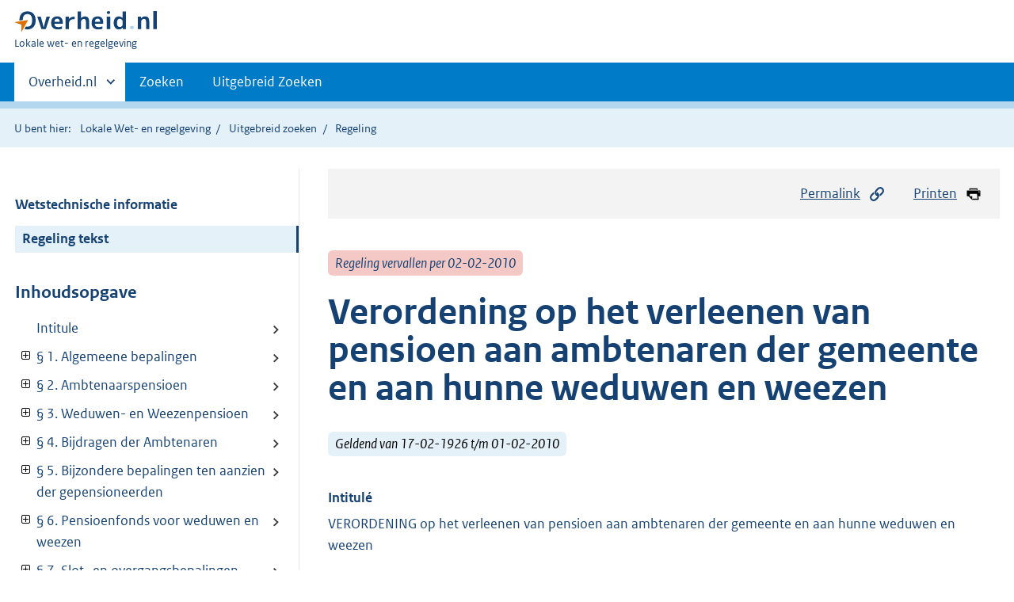

--- FILE ---
content_type: text/html;charset=utf-8
request_url: https://lokaleregelgeving.overheid.nl/CVDR10422/1
body_size: 27136
content:
<!DOCTYPE HTML>
<html lang="nl">
   <head>
      <meta name="google-site-verification" content="ZwCymQU7dIBff9xaO68Ru8RXxJkE8uTM3tzRKLiDz4Y">
      <meta name="google-site-verification" content="Rno7Qhrz5aprfIEGOfFjMeIBYPOk8KyrfPBKExNMCLA">
      <meta name="google-site-verification" content="Wp-HgLO7ykWccI5p-xpXq1s_C8YHT0OnSasWHMRSiXc">
      <title>Verordening op het verleenen van pensioen aan ambtenaren der gemeente en aan hunne weduwen en weezen | Lokale wet- en regelgeving</title>
      <script>document.documentElement.className = 'has-js';</script>
      
      <meta charset="utf-8">
      <meta http-equiv="X-UA-Compatible" content="IE=edge">
      <meta name="viewport" content="width=device-width,initial-scale=1">
      <meta name="DCTERMS.identifier" scheme="XSD.anyURI" content="CVDR10422">
      <meta name="DCTERMS.creator" scheme="OVERHEID.Gemeente" content="'s-Gravenhage">
      <meta name="DCTERMS.title" content="Verordening op het verleenen van pensioen aan ambtenaren der gemeente en aan hunne weduwen en weezen">
      <meta name="DCTERMS.alternative" content="Pensioenverordening">
      <meta name="DCTERMS.modified" scheme="XSD.date" content="2018-03-27">
      <meta name="DCTERMS.type" scheme="OVERHEID.informatietype" content="regeling">
      <meta name="DCTERMS.language" scheme="XSD.language" content="nl-NL">
      <link rel="stylesheet" title="default" href="/cb-common/2.0.0/css/main.css?v115">
      <link rel="stylesheet" href="/cb-common/2.0.0/css/print.css?v115">
      <link rel="stylesheet" href="/cb-common/2.0.0/css/common.css?v115">
      <link rel="shortcut icon" href="/cb-common/misc/favicon.ico?v115" type="image/vnd.microsoft.icon">
      <link rel="stylesheet" href="/css/cvdr.css?v115">
   </head>
   <body class="preview"><!--Start Piwik PRO Tag Manager code--><script type="text/javascript">
    (function(window, document, dataLayerName, id) {
    window[dataLayerName]=window[dataLayerName]||[],window[dataLayerName].push({start:(new Date).getTime(),event:"stg.start"});var scripts=document.getElementsByTagName('script')[0],tags=document.createElement('script');
    function stgCreateCookie(a,b,c){var d="";if(c){var e=new Date;e.setTime(e.getTime()+24*c*60*60*1e3),d="; expires="+e.toUTCString()}document.cookie=a+"="+b+d+"; path=/"}
    var isStgDebug=(window.location.href.match("stg_debug")||document.cookie.match("stg_debug"))&&!window.location.href.match("stg_disable_debug");stgCreateCookie("stg_debug",isStgDebug?1:"",isStgDebug?14:-1);
    var qP=[];dataLayerName!=="dataLayer"&&qP.push("data_layer_name="+dataLayerName),isStgDebug&&qP.push("stg_debug");var qPString=qP.length>0?("?"+qP.join("&")):"";
    tags.async=!0,tags.src="https://koop.piwik.pro/containers/"+id+".js"+qPString,scripts.parentNode.insertBefore(tags,scripts);
    !function(a,n,i){a[n]=a[n]||{};for(var c=0;c<i.length;c++)!function(i){a[n][i]=a[n][i]||{},a[n][i].api=a[n][i].api||function(){var a=[].slice.call(arguments,0);"string"==typeof a[0]&&window[dataLayerName].push({event:n+"."+i+":"+a[0],parameters:[].slice.call(arguments,1)})}}(i[c])}(window,"ppms",["tm","cm"]);
    })(window, document, 'dataLayer', '074a5050-2272-4f8a-8a07-a14db33f270b');
  </script>
      <!--End Piwik PRO Tag Manager code--><!--Geen informatiemelding.--><div class="skiplinks container"><a href="#content">Direct naar content</a><a href="#search">Direct zoeken</a></div>
      <header class="header">
         <div class="header__start">
            <div class="container"><button type="button" class="hidden-desktop button button--icon-hamburger" data-handler="toggle-nav" aria-controls="nav" aria-expanded="false">Menu</button><div class="logo "><a href="https://www.overheid.nl"><img src="/cb-common/2.0.0/images/logo.svg" alt="Logo Overheid.nl, ga naar de startpagina"></a><p class="logo__you-are-here"><span class="visually-hidden">U bent hier:</span><span>Lokale wet- en regelgeving</span></p>
               </div>
            </div>
         </div>
         <nav class="header__nav header__nav--closed" id="nav">
            <h2 class="visually-hidden">Primaire navigatie</h2>
            <div class="container">
               <ul class="header__primary-nav list list--unstyled">
                  <li class="hidden-mobile"><a href="#other-sites" data-handler="toggle-other-sites" data-decorator="init-toggle-other-sites" aria-controls="other-sites" aria-expanded="false"><span class="visually-hidden">Andere sites binnen </span>Overheid.nl
                        </a></li>
                  <li><a href="/zoeken" class="">Zoeken</a></li>
                  <li><a href="/ZoekUitgebreid?datumop=17-1-2026" class="">Uitgebreid Zoeken</a></li>
               </ul><a href="#other-sites" class="hidden-desktop" data-handler="toggle-other-sites" data-decorator="init-toggle-other-sites" aria-controls="other-sites" aria-expanded="false"><span class="visually-hidden">Andere sites binnen </span>Overheid.nl
                  </a></div>
         </nav>
      </header>
      <div class="header__more header__more--closed" id="other-sites" aria-hidden="true">
         <div class="container columns">
            <div>
               <h2>Berichten over uw Buurt</h2>
               <p>Zoals vergunningen, bouwplannen en lokale regelgeving</p>
               <ul class="list list--linked">
                  <li><a href="https://www.overheid.nl/berichten-over-uw-buurt/rondom-uw-woonadres">Rondom uw woonadres</a></li>
                  <li><a href="https://www.overheid.nl/berichten-over-uw-buurt">Rondom een zelfgekozen adres</a></li>
               </ul>
            </div>
            <div>
               <h2>Dienstverlening</h2>
               <p>Zoals belastingen, uitkeringen en subsidies.</p>
               <ul class="list list--linked">
                  <li><a href="https://www.overheid.nl/dienstverlening">Naar dienstverlening</a></li>
               </ul>
            </div>
            <div>
               <h2>Beleid &amp; regelgeving</h2>
               <p>Officiële publicaties van de overheid.</p>
               <ul class="list list--linked">
                  <li><a href="https://www.overheid.nl/beleid-en-regelgeving">Naar beleid &amp; regelgeving</a></li>
               </ul>
            </div>
            <div>
               <h2>Contactgegevens overheden</h2>
               <p>Adressen en contactpersonen van overheidsorganisaties.</p>
               <ul class="list list--linked">
                  <li><a href="https://organisaties.overheid.nl">Naar overheidsorganisaties</a></li>
               </ul>
            </div>
         </div>
      </div>
      <div class="row row--page-opener">
         <div class="container">
            <div class="breadcrumb">
               <p>U bent hier:</p>
               <ol>
                  <li><a href="/">Lokale Wet- en regelgeving</a></li>
                  <li><a href="/ZoekUitgebreid">Uitgebreid zoeken</a></li>
                  <li>Regeling</li>
               </ol>
            </div>
         </div>
      </div>
      <div class="container columns columns--sticky-sidebar row" data-decorator="init-scroll-chapter">
         <div class="columns--sticky-sidebar__sidebar" data-decorator="stick-sidebar add-mobile-foldability" id="toggleable-1" data-config="{&#34;scrollContentElement&#34;:&#34;.js-scrollContentElement&#34;}">
            <div>
               <div class="scrollContentReceiver"></div>
               <ul class="nav-sub">
                  <li class="nav-sub__item"><a href="?&amp;show-wti=true" class="nav-sub__link">Wetstechnische informatie</a></li>
                  <li class="nav-sub__item is-active"><a href="?" class="nav-sub__link is-active">Regeling tekst</a></li>
               </ul>
               <h2>Inhoudsopgave</h2>
               <ul class="treeview treeview--foldable" id="treeview-">
                  <li><a href="#intitule">Intitule</a></li>
                  <li><a href="#paragraaf_1." data-decorator="add-foldability">§ 1. Algemeene bepalingen</a><ul data-name="paragraaf" hidden>
                        <li><a href="#paragraaf_1._artikel_1">Artikel 1 </a></li>
                        <li><a href="#paragraaf_1._artikel_2">Artikel 2 </a></li>
                        <li><a href="#paragraaf_1._artikel_3">Artikel 3 </a></li>
                        <li><a href="#paragraaf_1._artikel_4">Artikel 4 </a></li>
                        <li><a href="#paragraaf_1._artikel_5">Artikel 5 </a></li>
                        <li><a href="#paragraaf_1._artikel_6">Artikel 6 </a></li>
                        <li><a href="#paragraaf_1._artikel_7">Artikel 7 </a></li>
                     </ul>
                  </li>
                  <li><a href="#paragraaf_2." data-decorator="add-foldability">§ 2. Ambtenaarspensioen</a><ul data-name="paragraaf" hidden>
                        <li><a href="#paragraaf_2._artikel_8">Artikel 8 </a></li>
                        <li><a href="#paragraaf_2._artikel_9">Artikel 9 </a></li>
                        <li><a href="#paragraaf_2._artikel_10">Artikel 10 </a></li>
                        <li><a href="#paragraaf_2._artikel_11">Artikel 11 </a></li>
                        <li><a href="#paragraaf_2._artikel_12">Artikel 12 </a></li>
                        <li><a href="#paragraaf_2._artikel_13">Artikel 13 </a></li>
                     </ul>
                  </li>
                  <li><a href="#paragraaf_3." data-decorator="add-foldability">§ 3. Weduwen- en Weezenpensioen</a><ul data-name="paragraaf" hidden>
                        <li><a href="#paragraaf_3._artikel_14">Artikel 14 </a></li>
                        <li><a href="#paragraaf_3._artikel_15">Artikel 15 </a></li>
                        <li><a href="#paragraaf_3._artikel_16">Artikel 16 </a></li>
                        <li><a href="#paragraaf_3._artikel_17">Artikel 17 </a></li>
                        <li><a href="#paragraaf_3._artikel_18">Artikel 18 </a></li>
                        <li><a href="#paragraaf_3._artikel_19">Artikel 19 </a></li>
                        <li><a href="#paragraaf_3._artikel_20">Artikel 20 </a></li>
                        <li><a href="#paragraaf_3._artikel_21">Artikel 21 </a></li>
                     </ul>
                  </li>
                  <li><a href="#paragraaf_4." data-decorator="add-foldability">§ 4. Bijdragen der Ambtenaren</a><ul data-name="paragraaf" hidden>
                        <li><a href="#paragraaf_4._artikel_22">Artikel 22 </a></li>
                     </ul>
                  </li>
                  <li><a href="#paragraaf_5." data-decorator="add-foldability">§ 5. Bijzondere bepalingen ten aanzien der gepensioneerden</a><ul data-name="paragraaf" hidden>
                        <li><a href="#paragraaf_5._artikel_23">Artikel 23 </a></li>
                        <li><a href="#paragraaf_5._artikel_24">Artikel 24 </a></li>
                        <li><a href="#paragraaf_5._artikel_25">Artikel 25 </a></li>
                        <li><a href="#paragraaf_5._artikel_26">Artikel 26 </a></li>
                        <li><a href="#paragraaf_5._artikel_27">Artikel 27 </a></li>
                        <li><a href="#paragraaf_5._artikel_28">Artikel 28 </a></li>
                        <li><a href="#paragraaf_5._artikel_29">Artikel 29 </a></li>
                        <li><a href="#paragraaf_5._artikel_30">Artikel 30 </a></li>
                     </ul>
                  </li>
                  <li><a href="#paragraaf_6." data-decorator="add-foldability">§ 6. Pensioenfonds voor weduwen en weezen</a><ul data-name="paragraaf" hidden>
                        <li><a href="#paragraaf_6._artikel_31">Artikel 31 </a></li>
                     </ul>
                  </li>
                  <li><a href="#paragraaf_7." data-decorator="add-foldability">§ 7. Slot- en overgangsbepalingen</a><ul data-name="paragraaf" hidden>
                        <li><a href="#paragraaf_7._artikel_32">Artikel 32 </a></li>
                        <li><a href="#paragraaf_7._artikel_33">Artikel 33 </a></li>
                        <li><a href="#paragraaf_7._artikel_34">Artikel 34 </a></li>
                        <li><a href="#paragraaf_7._artikel_35">Artikel 35 </a></li>
                        <li><a href="#paragraaf_7._artikel_36">Artikel 36 </a></li>
                        <li><a href="#paragraaf_7._artikel_37">Artikel 37 </a></li>
                        <li><a href="#paragraaf_7._artikel_38">Artikel 38 </a></li>
                        <li><a href="#paragraaf_7._artikel_39">Artikel 39 </a></li>
                        <li><a href="#paragraaf_7._artikel_40">Artikel 40 </a></li>
                     </ul>
                  </li>
                  <li><a href="#regeling-sluiting">Ondertekening</a></li>
                  <li><a href="#bijlage_n1">  STAAT A,</a></li>
                  <li><a href="#bijlage_n2">  STAAT B</a></li>
               </ul>
            </div>
         </div>
         <div role="main" id="content">
            <ul class="pageactions">
               <li><a href="#" data-decorator="init-modal" data-handler="open-modal" data-modal="modal-1"><img src="/cb-common/2.0.0/images/icon-permalink.svg" alt="" role="presentation">Permalink</a></li>
               <li><a href="" data-decorator="init-printtrigger"><img src="/cb-common/2.0.0/images/icon-print.svg" alt="" role="presentation">Printen</a></li>
            </ul>
            <div id="modal-1" class="modal modal--off-screen" hidden role="alert" tabindex="0">
               <div class="modal__inner">
                  <div class="modal__content">
                     <h2>Permanente link</h2>
                     <h3>Naar de actuele versie van de regeling</h3>
                     <div class="row">
                        <div class="copydata " data-decorator="init-copydata" data-config="{       &#34;triggerLabel&#34;: &#34;Kopieer link&#34;,       &#34;triggerCopiedlabel&#34;: &#34;&#34;,       &#34;triggerClass&#34;: &#34;copydata__trigger&#34;       }">
                           <p class="copydata__datafield js-copydata__datafield">http://lokaleregelgeving.overheid.nl/CVDR10422</p>
                        </div>
                     </div>
                     <h3>Naar de door u bekeken versie</h3>
                     <div class="row">
                        <div class="copydata " data-decorator="init-copydata" data-config="{       &#34;triggerLabel&#34;: &#34;Kopieer link&#34;,       &#34;triggerCopiedlabel&#34;: &#34;&#34;,       &#34;triggerClass&#34;: &#34;copydata__trigger&#34;       }">
                           <p class="copydata__datafield js-copydata__datafield">http://lokaleregelgeving.overheid.nl/CVDR10422/1</p>
                        </div>
                     </div>
                  </div><button type="button" data-handler="close-modal" class="modal__close"><span class="visually-hidden">sluiten</span></button></div>
            </div>
            <div id="PaginaContainer">
               <div class="inhoud">
                  <div id="inhoud">
                     <div id="cvdr_meta">
                        <div class="js-scrollContentElement">
                           <p><span class="label label--danger label--lg"><i>Regeling vervallen per 02-02-2010</i></span></p>
                           <h1 class="h1">Verordening op het verleenen van pensioen aan ambtenaren der gemeente en aan hunne
                              weduwen en weezen</h1>
                           <p><span class="label label--info label--lg"><i>Geldend van 17-02-1926 t/m 01-02-2010</i></span></p>
                        </div>
                        <section xmlns="http://www.w3.org/1999/xhtml" xmlns:cl="https://koop.overheid.nl/namespaces/component-library" xmlns:local="urn:local" xmlns:utils="https://koop.overheid.nl/namespaces/utils" class="section-chapter js-scrollSection" id="intitule">
                           <h4 class="Intitulé">Intitulé</h4>VERORDENING op het verleenen van pensioen aan ambtenaren der gemeente en aan hunne
                           weduwen en weezen</section>
                        <div xmlns="http://www.w3.org/1999/xhtml" xmlns:cl="https://koop.overheid.nl/namespaces/component-library" xmlns:local="urn:local" xmlns:utils="https://koop.overheid.nl/namespaces/utils" class="regeling"><!--TCID regeling-->
                           <div class="aanhef"><!--TCID aanhef-->
                              <p></p>
                           </div>
                           <div class="regeling-tekst"><!--TCID regeling-tekst-->
                              <section class="section-chapter js-scrollSection" id="paragraaf_1."><!--TCID paragraaf-->
                                 <h2 class="docParagraaf">§ 1. <span class="pZonderWitruimte">Algemeene bepalingen</span></h2>
                                 <section class="section-chapter js-scrollSection" id="paragraaf_1._artikel_1">
                                    <h3 class="docArtikel">Artikel 1</h3>
                                    <p>Aan de ambtenaren der Gemeente en aan hunne weduwen en weezen wordt pensioen verleend
                                       onder de voorwaarden en volgens de regelen in deze Verordening gesteld.</p>
                                 </section>
                                 <section class="section-chapter js-scrollSection" id="paragraaf_1._artikel_2">
                                    <h3 class="docArtikel">Artikel 2</h3>
                                    <p>De bepalingen dezer Verordening zijn uitsluitend van toepassing op de ambtenaren,
                                       wien op 1 October 1913 reeds ingevolge artikel 4 en artikel 8, 2e lid, aanspraken
                                       op pensioen waren gewaarborgd, doch ook op deze ambtenaren slechts, indien hun dienstverband
                                       met de Gemeente na genoemden datum niet is onderbroken.</p>
                                 </section>
                                 <section class="section-chapter js-scrollSection" id="paragraaf_1._artikel_3">
                                    <h3 class="docArtikel">Artikel 3</h3>
                                    <p>Het volgens de regelen dezer verordening bepaalde pensioen wordt slechts toegekend,
                                       indien en voor zoover het hooger is dan dat, hetwelk op grond van hetzelfde dienstverband
                                       krachtens de "pensioenwet voor de gemeente-ambtenaren 1913" of van de "weduwenwet
                                       voor de gemeenteambtenaren 1913" dan wel krachtens de "Pensioenwet 1922 (Stbl. No.
                                       240)" is verleend.</p>
                                 </section>
                                 <section class="section-chapter js-scrollSection" id="paragraaf_1._artikel_4">
                                    <div class="artikel">
                                       <container>
                                          <h3 class="docArtikel">Artikel 4</h3>
                                          <ul class="list-custom list-custom--size-xs whitespace-small">
                                             <li class="list-custom__item">
                                                <p class="lid labeled"><span class="list-custom__itembullet">1.</span> Voor de toepassing van de bepalingen dezer Verordening worden als ambtenaren aangemerkt
                                                   zij, die in vasten dienst der Gemeente eene of meer der betrekkingen bekleeden, welke
                                                   voorkomen op de bij deze Verordening gevoegde staten A en B of bij nader besluit van
                                                   den Gemeenteraad daarop worden gebracht.</p>
                                             </li>
                                             <li class="list-custom__item">
                                                <p class="lid labeled"><span class="list-custom__itembullet">2.</span> Op hem, die in tijdelijken dienst der Gemeente is, is de bepaling van het eerste
                                                   lid van toepassing voor zoover hij eene of meer der betrekkingen bekleedt, welke voorkomen
                                                   op de genoemde staten A en B en tot een gezamenlijken duur van ten minste 2 jaren
                                                   in dienst der Gemeente is geweest, waarvan ten minste 1 jaar onafgebroken.</p>
                                             </li>
                                             <li class="list-custom__item">
                                                <p class="lid labeled"><span class="list-custom__itembullet">3.</span> De ambtenaren, die op 1 October 1913 een betrekking bekleedden, die voorkomt op de
                                                   in het eerste lid bedoelde staten A en B, doch welke na dien datum zijn overgegaan
                                                   in een betrekking, die niet op genoemde staten voorkomt, worden voor de toepassing
                                                   dezer verordening geacht een betrekking te vervullen, die voorkomt op staat A.</p>
                                             </li>
                                          </ul>
                                       </container>
                                    </div>
                                 </section>
                                 <section class="section-chapter js-scrollSection" id="paragraaf_1._artikel_5">
                                    <div class="artikel">
                                       <container>
                                          <h3 class="docArtikel">Artikel 5</h3>
                                          <ul class="list-custom list-custom--size-xs whitespace-small">
                                             <li class="list-custom__item">
                                                <p class="lid labeled"><span class="list-custom__itembullet">1.</span> Als weezen in deze Verordening aangemerkt de ongehuwde wettige of gewettigde kinderen
                                                   van overleden ambtenaren, zoolang zij den leeftijd van 18 jaren niet bereikt hebben.</p>
                                             </li>
                                             <li class="list-custom__item">
                                                <p class="lid labeled"><span class="list-custom__itembullet">2.</span> Indien een kind binnen 300 dagen na den dood des vaders levend ter wereld komt, wordt
                                                   het aangemerkt als reeds geboren toen de vader stierf.</p>
                                             </li>
                                          </ul>
                                       </container>
                                    </div>
                                 </section>
                                 <section class="section-chapter js-scrollSection" id="paragraaf_1._artikel_6">
                                    <div class="artikel">
                                       <container>
                                          <h3 class="docArtikel">Artikel 6</h3>
                                          <ul class="list-custom list-custom--size-xs whitespace-small">
                                             <li class="list-custom__item">
                                                <p class="lid labeled"><span class="list-custom__itembullet">1.</span> Onder diensttijd wordt in deze Verordening verstaan de gezamenlijke tijd in vasten
                                                   en tijdelijken dienst der Gemeente doorgebracht.</p>
                                             </li>
                                             <li class="list-custom__item">
                                                <p class="lid labeled"><span class="list-custom__itembullet">2.</span> De tijd door een ambtenaar in verplichten militairen dienst doorgebracht, wordt indien
                                                   deze onmiddellijk door Gemeentedienst voorafgegaan en gevolgd wordt, mede als diensttijd
                                                   in aanmerking gebracht.</p>
                                             </li>
                                             <li class="list-custom__item">
                                                <p class="lid labeled"><span class="list-custom__itembullet">3.</span> In bijzondere gevallen kan op voorstel van Burgemeester en Wethouders de Gemeenteraad
                                                   bepalen, dat bij de berekening van het pensioen geheel of ten deele in aanmerking
                                                   zal komen de tijd, doorgebracht in eene betrekking, waaraan recht op pensioen verbonden
                                                   is, indien de ambtenaar deze betrekking bekleedde onmiddellijk vóór zijne indiensttreding
                                                   bij de Gemeente.</p>
                                             </li>
                                          </ul>
                                       </container>
                                    </div>
                                 </section>
                                 <section class="section-chapter js-scrollSection" id="paragraaf_1._artikel_7">
                                    <div class="artikel">
                                       <container>
                                          <h3 class="docArtikel">Artikel 7</h3>
                                          <ul class="list-custom list-custom--size-xs whitespace-small">
                                             <li class="list-custom__item">
                                                <p class="lid labeled"><span class="list-custom__itembullet">1.</span> Onder pensioengrondslag wordt - behoudens de in het 2e lid te noemen uitzondering
                                                   - in deze verordening verstaan de op grond van de Pensioenwet 1922 (Stbl. No. 240)
                                                   vastgestelde pensioengrondslag, doch alleen voor zoover deze verband houdt met het
                                                   bekleeden van betrekkingen, voorkomende op de in artikel 4 genoemde staten A en B.</p>
                                             </li>
                                             <li class="list-custom__item">
                                                <p class="lid labeled"><span class="list-custom__itembullet">2.</span> Voor den ambtenaar, wiens krachtens de navolgende regelen vastgestelde pensioengrondslag
                                                   op 1 October 1913 of - indien hij op dien datum nog niet onder de werking der "pensioenwet
                                                   voor de gemeenteambtenaren 1913" viel - op het tijdstip waarop die wet of de Pensioenwet
                                                   1922 (Stbl. no. 240) op hem van toepassing wordt, hooger is dan de in het 1e lid van
                                                   dit artikel omschrevene, wordt de eerstgenoemde pensioengrondslag, zoolang hij hooger
                                                   blijft, voor de toepassing van deze verordening gehandhaafd met inachtneming van de
                                                   volgende regelen:</p>
                                                <ul class="list-custom list-custom--size-xs ">
                                                   <li class="list-custom__item"><span class="list-custom__itembullet"><!--ins-->a. </span><p>Onder dien eerstgenoemden pensioengrondslag wordt in deze verordening verstaan een
                                                         voor een zoodanig ambtenaar door Burgemeester en Wethouders vast te stellen bedrag,
                                                         dat gelijk is aan de som der vaste wedden en vaste toelagen en de waarde der erkende
                                                         emolumenten.</p>
                                                   </li>
                                                   <li class="list-custom__item"><span class="list-custom__itembullet"><!--ins-->b. </span><p>In de gevallen, waarin geen vaste wedde wordt genoten of de wedde periodiek verandert,
                                                         wordt de pensioengrondslag volgens daartoe door Burgemeester en Wethouders vast te
                                                         stellen regelen bepaald.</p>
                                                   </li>
                                                   <li class="list-custom__item"><span class="list-custom__itembullet"><!--ins-->c. </span><p>Bij elke wijziging van een der deelen, waaruit de pensioengrondslag bestaat, wordt
                                                         deze opnieuw door Burgemeester en Wethouders vastgesteld.</p>
                                                   </li>
                                                   <li class="list-custom__item"><span class="list-custom__itembullet"><!--ins-->d. </span><p>Bij verlaging van wedde wordt de laatst vastgestelde pensioengrondslag bestendigd,
                                                         tenzij:</p>
                                                      <ul class="list-custom list-custom--size-xs ">
                                                         <li class="list-custom__item"><span class="list-custom__itembullet"><!--ins-->1. </span><p>die verlaging het gevolg is van wangedrag of van ongeschiktheid veroorzaakt hetzij
                                                               door onbekwaamheid of door een ongeval, hetzij door lichamelijken of geestelijken
                                                               achteruitgang, indien dat ongeval of die achteruitgang naar het oordeel van Burgemeester
                                                               en Wethouders aan schuld van den belanghebbende te wijten zijn;</p>
                                                         </li>
                                                         <li class="list-custom__item"><span class="list-custom__itembullet"><!--ins-->2. </span><p>de belanghebbende binnen 30 dagen na de weddeverlaging schriftelijk aan Burgemeester
                                                               en Wethouders verlaging van den pensioengrondslag verzoekt.</p>
                                                         </li>
                                                      </ul>
                                                   </li>
                                                   <li class="list-custom__item"><span class="list-custom__itembullet"><!--ins-->e. </span><p>De pensioengrondslag wordt op een week- of jaarbedrag vastgesteld naar gelang al of
                                                         niet weekloon genoten wordt.</p>
                                                   </li>
                                                   <li class="list-custom__item"><span class="list-custom__itembullet"><!--ins-->f. </span><p>Op de ambtenaren, wier pensioengrondslag is vastgesteld op een bedrag per week, zijn
                                                         de artikelen 11, 12 en 17 van toepassing met dien verstande, dat daarin voor pensioengrondslag
                                                         gelezen worde een bedrag gelijk aan 52 maal den pensioengrondslag.</p>
                                                   </li>
                                                   <li class="list-custom__item"><span class="list-custom__itembullet"><!--ins-->g. </span><p>Voor een gepensionneerden ambtenaar blijft bestendigd de laatste pensioengrondslag,
                                                         die gedurende zijne werkzaamheid in dienst der Gemeente was vastgesteld.</p>
                                                   </li>
                                                   <li class="list-custom__item"><span class="list-custom__itembullet"><!--ins-->h. </span><p>Indien voor een ambtenaar verschillende betrekkingen gelijktijdig vervuld worden,
                                                         wordt voor dien ambtenaar één pensioengrondslag vastgesteld, die gelijk is aan de
                                                         som der pensioengrondslagen, welke voor elk der bedoelde betrekkingen zouden gelden,
                                                         indien hij deze afzonderlijk bekleedde.</p>
                                                   </li>
                                                </ul>
                                             </li>
                                          </ul>
                                       </container>
                                    </div>
                                 </section>
                              </section>
                              <section class="section-chapter js-scrollSection" id="paragraaf_2."><!--TCID paragraaf-->
                                 <h2 class="docParagraaf">§ 2. <span class="pZonderWitruimte">Ambtenaarspensioen</span></h2>
                                 <section class="section-chapter js-scrollSection" id="paragraaf_2._artikel_8">
                                    <div class="artikel">
                                       <container>
                                          <h3 class="docArtikel">Artikel 8</h3>
                                          <ul class="list-custom list-custom--size-xs whitespace-small">
                                             <li class="list-custom__item">
                                                <p class="lid labeled"><span class="list-custom__itembullet">1.</span> Pensioen wordt verleend:</p>
                                                <ul class="list-custom list-custom--size-xs ">
                                                   <li class="list-custom__item"><span class="list-custom__itembullet"><!--ins-->1. </span><p>aan den ambtenaar, die eervol ontslagen is na het bereiken van den leeftijd:</p>
                                                      <ul class="list-custom list-custom--size-xs ">
                                                         <li class="list-custom__item"><span class="list-custom__itembullet"><!--ins-->a. </span><p>van 65 jaren, indien hij op het tijdstip van ontslag eene of meer der betrekkingen
                                                               bekleedde, welke voorkomen op den staat A, genoemd in artikel 4;</p>
                                                         </li>
                                                         <li class="list-custom__item"><span class="list-custom__itembullet"><!--ins-->b. </span><p>van 60 jaren, indien hij op het tijdstip van ontslag eene of meer der betrekkingen
                                                               bekleedde, welke voorkomen op den staat B, genoemd in artikel 4;</p>
                                                         </li>
                                                      </ul>
                                                   </li>
                                                   <li class="list-custom__item"><span class="list-custom__itembullet"><!--ins-->2. </span><p>aan den ambtenaar, die na een onafgebroken diensttijd van ten minste tien jaren ten
                                                         gevolge van ziels- of lichaamsgebreken ongeschikt is geworden voor de waarneming van
                                                         zijn ambt en dientengevolge eervol ontslag heeft bekomen;</p>
                                                   </li>
                                                   <li class="list-custom__item"><span class="list-custom__itembullet"><!--ins-->3. </span><p>aan den ambtenaar, die eervol ontslag heeft verkregen, omdat hij de uitoefening van
                                                         zijn ambt wonden of gebreken heeft bekomen, welke hem naar het oordeel van Burgemeester
                                                         en Wethouders ongeschikt maken voor de waarneming van zijn ambt, en die als uitsluitend
                                                         gevolg van de hem opgedragen werkzaamheden te beschouwen zijn. Dit pensioen wordt
                                                         echter alleen dan verleend, indien binnen twee jaren na den dag, waarop de belanghebbende
                                                         deze wonden of gebreken heeft bekomen, zulks door een geneeskundig onderzoek ten genoegen
                                                         van Burgemeester en Wethouders is vastge-steld en bij de aanvraag om pensioen eveneens
                                                         door zoodanig geneeskundig onderzoek worden vastgelegd, dat de ongeschiktheid tot
                                                         arbeiden een gevolg is van diezelfde wonden of gebreken.</p>
                                                   </li>
                                                </ul>
                                             </li>
                                             <li class="list-custom__item">
                                                <p class="lid labeled"><span class="list-custom__itembullet">2.</span> In afwijking van het bepaalde bij artikel 4, 2e lid, wordt pensioen verleend aan
                                                   den tijdelijken ambtenaar, die komt te verkeeren in het geval, genoemd in het 1e lid
                                                   sub 3, ongeacht zijn diensttijd.</p>
                                             </li>
                                          </ul>
                                       </container>
                                    </div>
                                 </section>
                                 <section class="section-chapter js-scrollSection" id="paragraaf_2._artikel_9">
                                    <div class="artikel">
                                       <container>
                                          <h3 class="docArtikel">Artikel 9</h3>
                                          <ul class="list-custom list-custom--size-xs whitespace-small">
                                             <li class="list-custom__item">
                                                <p class="lid labeled"><span class="list-custom__itembullet">1.</span> De in het vorige lid bedoelde ongeschiktheid moet blijken op de wijze, voorgeschreven
                                                   in de Pensioenwet 1922 (Stbl. No.240) of uit een geneeskundig onderzoek door geneeskundigen
                                                   van den Gemeentelijken Geneeskundigen Dienst, overeenkomstig het bepaalde in de volgende
                                                   leden van dit artikel.</p>
                                             </li>
                                             <li class="list-custom__item">
                                                <p class="lid labeled"><span class="list-custom__itembullet">2.</span> Het in het vorige lid bedoelde onderzoek door geneeskundigen van den Gemeentelijken
                                                   Geneeskundigen Dienst wordt als volgt aanhangig gemaakt:</p>
                                                <ul class="list-custom list-custom--size-xs ">
                                                   <li class="list-custom__item"><span class="list-custom__itembullet"><!--ins-->a. </span><p>Burgemeester en Wethouders onderwerpen een ambtenaar, die naar hun oordeel door ziels-
                                                         of lichaamsgebreken ongeschikt is zijne betrekking waar te nemen en uit dien hoofde
                                                         recht op pensioen zou kunnen doen gelden, aan een geneeskundig onderzoek.</p>
                                                   </li>
                                                   <li class="list-custom__item"><span class="list-custom__itembullet"><!--ins-->b. </span><p>Dit onderzoek heeft eveneens plaats, indien een ambtenaar zelf een schriftelijk verzoek
                                                         daartoe tot Burgemeester en Wethouders richt.</p>
                                                   </li>
                                                </ul>
                                             </li>
                                             <li class="list-custom__item">
                                                <p class="lid labeled"><span class="list-custom__itembullet">3.</span> Het onderzoek, bedoeld in de beide vorige alinea's van dit artikel, geschiedt door
                                                   een geneeskundige, aangewezen overeenkomstig de verordening op den Gemeentelijken
                                                   Geneeskundigen Dienst (Verz. 1913 No. 13).</p>
                                             </li>
                                             <li class="list-custom__item">
                                                <p class="lid labeled no-text-content"><span class="list-custom__itembullet">4.</span> </p>
                                                <ul class="list-custom list-custom--size-xs  whitespace-small preceding-paragraph-empty">
                                                   <li class="list-custom__item"><span class="list-custom__itembullet"><!--ins-->1. </span><p>De uitslag van het onderzoek, inhoudende het oordeel van den geneeskundige, omtrent
                                                         de aanwezigheid van gebreken, bedoeld in artikel 8, 1e lid sub 2, of van wonden en
                                                         gebreken, bedoeld in artikel 8, 1e lid, sub 3, en 2e lid, wordt ter kennis gebracht
                                                         van Burgemeester en Wethouders en van den belanghebbenden ambtenaar.</p>
                                                   </li>
                                                   <li class="list-custom__item"><span class="list-custom__itembullet"><!--ins-->2. </span><p>Vereenigt de laatste zich niet met den uitslag, dan kan hij binnen vier weken bij
                                                         Burgemeester en Wethouders schriftelijk in beroep komen tegen de uitspraak van den
                                                         geneeskundige, indien hij overlegt een verklaring van den hem behandelenden geneeskundige,
                                                         waaruit blijkt, dat diens oordeel van dat van meergenoemden geneeskundige afwijkt.</p>
                                                   </li>
                                                   <li class="list-custom__item"><span class="list-custom__itembullet"><!--ins-->3. </span><p>De bevoegdheid, bedoeld sub 2, wordt ter kennis van den belanghebbenden ambtenaar
                                                         gebracht.</p>
                                                   </li>
                                                </ul>
                                             </li>
                                             <li class="list-custom__item">
                                                <p class="lid labeled"><span class="list-custom__itembullet">5.</span> Burgemeester en Wethouders doen daarop een nieuw geneeskundig onderzoek instellen.</p>
                                             </li>
                                             <li class="list-custom__item">
                                                <p class="lid labeled"><span class="list-custom__itembullet">6.</span> Dit hernieuwd geneeskundig onderzoek geschiedt door de geneeskundige commissie, aange-wezen
                                                   overeenkomstig de verordening op den Gemeentelijken Geneeskundigen Dienst (Verz. 1913
                                                   No. 13).</p>
                                             </li>
                                          </ul>
                                       </container>
                                    </div>
                                 </section>
                                 <section class="section-chapter js-scrollSection" id="paragraaf_2._artikel_10">
                                    <div class="artikel">
                                       <container>
                                          <h3 class="docArtikel">Artikel 10</h3>
                                          <ul class="list-custom list-custom--size-xs whitespace-small">
                                             <li class="list-custom__item">
                                                <p class="lid labeled"><span class="list-custom__itembullet">1.</span> In de gevallen, genoemd in artikel 8, 1e lid, sub 2 en 3 en 2e lid, zal het pensioen
                                                   tijdelijk worden verleend, telkens voor één jaar, totdat uit een geneeskundig onderzoek,
                                                   zooals dit geregeld is in artikel 9, ten genoegen van Burgemeester en Wethouders blijkt,
                                                   dat de bedoelde ambtenaar bij voortduring ongeschikt is voor de waarneming van zijn
                                                   ambt, in welk geval hem een blijvend pensioen zal worden verleend.</p>
                                             </li>
                                             <li class="list-custom__item">
                                                <p class="lid labeled"><span class="list-custom__itembullet">2.</span> Indien het pensioen niet opnieuw wordt verleend, wordt de belanghebbende in zijne
                                                   vroegere of soortgelijke betrekking met minstens gelijke bezoldiging herplaatst, of,
                                                   indien zoolang daartoe naar het oordeel van Burgemeester en Wethouders geene gelegenheid
                                                   bestaat, is artikel 13 op dezen ambtenaar van toepassing. Ingeval de ambtenaar weigert
                                                   die betrekking te aanvaarden, vervalt alle aanspraak op pensioen.</p>
                                             </li>
                                          </ul>
                                       </container>
                                    </div>
                                 </section>
                                 <section class="section-chapter js-scrollSection" id="paragraaf_2._artikel_11">
                                    <div class="artikel">
                                       <container>
                                          <h3 class="docArtikel">Artikel 11</h3>
                                          <ul class="list-custom list-custom--size-xs whitespace-small">
                                             <li class="list-custom__item">
                                                <p class="lid labeled"><span class="list-custom__itembullet">1.</span> Het ambtenarenpensioen bedraagt:</p>
                                                <ul class="list-custom list-custom--size-xs ">
                                                   <li class="list-custom__item"><span class="list-custom__itembullet"><!--ins-->a. </span><p>1/60 van den pensioengrondslag voor ieder jaar dienst, in de gevallen, bedoeld in
                                                         artikel 8, 1e lid sub 1 en 2, met dien verstande, dat het pensioen niet minder dan
                                                         ¼ en niet meer dan ? van den pensioengrondslag zij;</p>
                                                   </li>
                                                   <li class="list-custom__item"><span class="list-custom__itembullet"><!--ins-->b. </span><p>2/3 van den pensioengrondslag in het geval, bedoeld in artikel 8, 1e lid sub 3 en
                                                         2e lid.</p>
                                                   </li>
                                                </ul>
                                             </li>
                                             <li class="list-custom__item">
                                                <p class="lid labeled"><span class="list-custom__itembullet">2.</span> Indien aan een ambtenaar, door wien meer dan ééne betrekking als bedoeld in artikel
                                                   4 bekleed wordt, na bekomen eervol ontslag uit eene dezer betrekkingen pensioen wordt
                                                   verleend, wordt het pensioen berekend naar dat gedeelte van den overeenkomstig artikel
                                                   7 bepaalden pensioengrondslag, hetwelk betrekking heeft op het ambt, waaruit hem ontslag
                                                   verleend is.</p>
                                             </li>
                                          </ul>
                                       </container>
                                    </div>
                                 </section>
                                 <section class="section-chapter js-scrollSection" id="paragraaf_2._artikel_12">
                                    <div class="artikel">
                                       <container>
                                          <h3 class="docArtikel">Artikel 12</h3>
                                          <ul class="list-custom list-custom--size-xs whitespace-small">
                                             <li class="list-custom__item">
                                                <p class="lid labeled"><span class="list-custom__itembullet">1.</span> In afwijking van het bepaalde bij artikel 11, 1e lid sub a, bedraagt het pensioen
                                                   voor een ambtenaar, voorkomende op Staat B; in de gevallen, bedoeld in artikel 8,
                                                   1e lid sub 1 en 2, 1/60 van den pensioengrondslag voor ieder jaar van het aantal,
                                                   dat men verkrijgt door het aantal dienstjaren met 10 te vermeerderen, met dien verstande,
                                                   dat het pensioen niet minder dan ¼ en niet meer dan ? van den pensioengrondslag bedraagt.
                                                   Het pensioen of de som der pensioenen kan het bedrag van f 3.000,00 niet overschrijden.</p>
                                             </li>
                                             <li class="list-custom__item">
                                                <p class="lid labeled"><span class="list-custom__itembullet">2.</span> In afwijking van het bepaalde bij artikel 2 wordt aan de op 1 October 1913 in tijdelijken
                                                   dienst zijnde ambtenaren, die op dat tijdstip niet ingevolge artikel 4, 2e lid, onder
                                                   de werking dezer verordening vallen en wier betrekkingen voorkomen op den in artikel
                                                   4 genoemden staat B, pensioen toegekend op den voet van het 1e lid van dit artikel,
                                                   mits het dienstverband van deze ambtenaren met de Gemeente na genoemden datum niet
                                                   is onderbroken en de aanstelling in tijdelijken dienst is gevolgd.</p>
                                             </li>
                                          </ul>
                                       </container>
                                    </div>
                                 </section>
                                 <section class="section-chapter js-scrollSection" id="paragraaf_2._artikel_13">
                                    <div class="artikel">
                                       <container>
                                          <h3 class="docArtikel">Artikel 13</h3>
                                          <ul class="list-custom list-custom--size-xs whitespace-small">
                                             <li class="list-custom__item">
                                                <p class="lid labeled"><span class="list-custom__itembullet">1.</span> Aan een niet op eigen verzoek ontslagen ambtenaar, die ten minste 10 jaren in dienst
                                                   der Gemeente is geweest en niet krachtens artikel 8 recht op pensioen kan doen gelden,
                                                   kan door Burgemeester en Wethouders eene ondersteuning worden verleend voor den tijd
                                                   van één jaar, tot een door hen in ieder bijzonder geval te bepalen bedrag, dat echter</p>
                                                <ul class="list-custom list-custom--size-xs ">
                                                   <li class="list-custom__item"><span class="list-custom__itembullet"><!--ins-->a. </span><p>ingeval het ontslag eervol verleend wordt, niet hooger mag zijn dat het pensioen,
                                                         berekend volgens den in artikel 11, 1e lid sub a aangegeven maatstaf;</p>
                                                   </li>
                                                   <li class="list-custom__item"><span class="list-custom__itembullet"><!--ins-->b. </span><p>ingeval het ontslag zonder de toevoeging van "eervol" verleend wordt, niet hoger mag
                                                         zijn dan een bedrag, berekend naar den maatstaf van 1/100 van den pensioengrondslag
                                                         voor elk dienstjaar.</p>
                                                   </li>
                                                </ul>
                                             </li>
                                             <li class="list-custom__item">
                                                <p class="lid labeled"><span class="list-custom__itembullet">2.</span> Deze ondersteuning kan door Burgemeester en Wethouders telkens opnieuw voor den tijd
                                                   van één jaar verlengd worden.</p>
                                             </li>
                                             <li class="list-custom__item">
                                                <p class="lid labeled"><span class="list-custom__itembullet">3.</span> Indien de betrokken ambtenaar in verband met het in het 1e lid genoemde ontslag eene
                                                   toelage geniet als bedoeld in artikel 7, 2e lid, der "pensioenwet voor de gemeenteambtenaren
                                                   1913" dan wel een pensioen krachtens de "Pensioenwet 1922 (Stbl. No. 240)" wordt de
                                                   ondersteuning slechts ver-leend, indien en voor zoover het bedrag daarvan zonder inachtneming
                                                   van deze bepaling hooger zou geweest zijn dan de genoemde toelage of het pensioen.</p>
                                             </li>
                                          </ul>
                                       </container>
                                    </div>
                                 </section>
                              </section>
                              <section class="section-chapter js-scrollSection" id="paragraaf_3."><!--TCID paragraaf-->
                                 <h2 class="docParagraaf">§ 3. <span class="pZonderWitruimte">Weduwen- en Weezenpensioen</span></h2>
                                 <section class="section-chapter js-scrollSection" id="paragraaf_3._artikel_14">
                                    <div class="artikel">
                                       <container>
                                          <h3 class="docArtikel">Artikel 14</h3>
                                          <ul class="list-custom list-custom--size-xs whitespace-small">
                                             <li class="list-custom__item">
                                                <p class="lid labeled"><span class="list-custom__itembullet">1.</span> Pensioen wordt verleend aan de weduwen en weezen van ambtenaren, die op het tijdstip
                                                   van overlijden in dienst der Gemeente waren of pensioen genoten, met uitzondering
                                                   van hen, die op grond van verordening of instructie tijdens de bekleeding van hun
                                                   ambt ongehuwd moeten blijven, van hen, voor wier weduwen en weezen bij wet, koninklijk
                                                   besluit of reglement eene algemeene voorziening met het oog op hunnen Gemeentedienst
                                                   is of te eeniger tijd zal zijn getroffen en van de vrouwelijke ambtenaren die binnen
                                                   90 dagen na hare indiensttreding schriftelijk aan Burgemeester en Wethouders verklaren
                                                   af te zien van pensioenaanspraken voor hare weezen.</p>
                                             </li>
                                             <li class="list-custom__item">
                                                <p class="lid labeled"><span class="list-custom__itembullet">2.</span> Aan de weduwen en wezen van den Burgemeester en de Commissarissen van politie wordt
                                                   recht op pensioen toegekend, indien de belanghebbende ambtenaren het verlangen hiertoe
                                                   binnen 90 dagen na de benoeming schriftelijk aan Burgemeester en Wethouders te kennen
                                                   geven.</p>
                                             </li>
                                             <li class="list-custom__item">
                                                <p class="lid labeled"><span class="list-custom__itembullet">3.</span> Geen recht op pensioen hebben de weduwen en weezen van ambtenaren, die ingevolge
                                                   artikel 44 der "weduwenwet voor de gemeenteambtenaren 1913" verklaard hebben, voor
                                                   hunne na te laten betrekkingen niet deelgerechtigd te willen zijn in het artikel 1
                                                   dier wet genoemde fonds en de verklaring, bedoeld bij artikel 156, 2e lid der "Pensioenwet
                                                   1922 (Stbl. No. 240)" hebben ingezonden.</p>
                                             </li>
                                          </ul>
                                       </container>
                                    </div>
                                 </section>
                                 <section class="section-chapter js-scrollSection" id="paragraaf_3._artikel_15">
                                    <div class="artikel">
                                       <container>
                                          <h3 class="docArtikel">Artikel 15</h3>
                                          <ul class="list-custom list-custom--size-xs whitespace-small">
                                             <li class="list-custom__item">
                                                <p class="lid labeled"><span class="list-custom__itembullet">1.</span> Indien ambtenaren in het huwlijk treden nadat zij zijn gepensioneerd of nadat hun
                                                   zestigste jaar is voltooid, hebben hunne weduwen en hunne bij haar verwekte kinderen
                                                   geene aanspraak op pensioen.</p>
                                             </li>
                                             <li class="list-custom__item">
                                                <p class="lid labeled"><span class="list-custom__itembullet">2.</span> Evenmin hebben aanspraak op pensioen de kinderen, geboren uit het huwlijk, door een
                                                   vrouwelijken ambtenaar aangegaan, nadat zij was gepensionneerd.</p>
                                             </li>
                                          </ul>
                                       </container>
                                    </div>
                                 </section>
                                 <section class="section-chapter js-scrollSection" id="paragraaf_3._artikel_16">
                                    <div class="artikel">
                                       <container>
                                          <h3 class="docArtikel">Artikel 16</h3>
                                          <ul class="list-custom list-custom--size-xs whitespace-small">
                                             <li class="list-custom__item">
                                                <p class="lid labeled"><span class="list-custom__itembullet">1.</span> De ambtenaren, zie zonder eigen pensioen den dienst verlaten, kunnen het recht op
                                                   pensioen voor hunne weduwen en weezen behouden, mits zij het verlangen daartoe binnen
                                                   90 dagen na het ontslag schriftelijk aan Burgemeester en Wethouders te kennen geven
                                                   en voortaan een bedrag storten volgens een door Burgemeester en Wethouders vast te
                                                   stellen tarief.</p>
                                             </li>
                                             <li class="list-custom__item">
                                                <p class="lid labeled"><span class="list-custom__itembullet">2.</span> Zij kunnen met die storting te allen tijde ophouden, doch haar daarna nimmer hervatten.</p>
                                             </li>
                                             <li class="list-custom__item">
                                                <p class="lid labeled"><span class="list-custom__itembullet">3.</span> Zij verliezen alle aanspraak op uitkeering ten behoeve van hunne weduwen en weezen,
                                                   indien zij hunne verplichting om bij te dragen gedurende één jaar niet zijn nagekomen.</p>
                                             </li>
                                             <li class="list-custom__item">
                                                <p class="lid labeled"><span class="list-custom__itembullet">4.</span> Indien zij binnen dat jaar overlijden, worden de nog door hen verschuldigde bijdragen
                                                   op het weduwen- en weezenpensioen gekort, op de wijze, door Burgemeester en Wethouders
                                                   te bepalen.</p>
                                             </li>
                                             <li class="list-custom__item">
                                                <p class="lid labeled"><span class="list-custom__itembullet">5.</span> Zoo degenen, die van de in het eerste lid bedoelde bevoegdheid gebruik hebben gemaakt,
                                                   na het ontslag in het huwlijk treden, hebben hunne weduwen en hunne uit dat huwlijk
                                                   geboren kinderen, of wel indien het vrouwelijke ambtenaren geldt, hare uit dat huwlijk
                                                   geboren kinderen geene aanspraak op pensioen.</p>
                                             </li>
                                             <li class="list-custom__item">
                                                <p class="lid labeled"><span class="list-custom__itembullet">6.</span> Indien een ambtenaar, die van de in het 1e lid van dit artikel verleende bevoegdheid
                                                   gebruik heeft gemaakt, in Gemeentedienst herplaatst wordt, kan hij de bovenbedoelde
                                                   verzekering voor weduwen- en weezenpensioen tegen evenredig verminderde storting voortzetten,
                                                   indien en voor zoover het bedrag van het uit te keeren weduwen- en weezenpensioen,
                                                   krachtens dit artikel, hooger is dan dat, waarop hij in verband met zijne nieuwe betrekking
                                                   krachtens artikel 17 recht zou hebben.</p>
                                             </li>
                                          </ul>
                                       </container>
                                    </div>
                                 </section>
                                 <section class="section-chapter js-scrollSection" id="paragraaf_3._artikel_17">
                                    <div class="artikel">
                                       <container>
                                          <h3 class="docArtikel">Artikel 17</h3>
                                          <ul class="list-custom list-custom--size-xs whitespace-small">
                                             <li class="list-custom__item">
                                                <p class="lid labeled"><span class="list-custom__itembullet">1.</span> Het pensioen bedraagt:</p>
                                                <ul class="list-custom list-custom--size-xs ">
                                                   <li class="list-custom__item"><span class="list-custom__itembullet"><!--ins-->a. </span><p>voor de weduwe van een ambtenaar ¼ van den pensioengrondslag;</p>
                                                   </li>
                                                   <li class="list-custom__item"><span class="list-custom__itembullet"><!--ins-->b. </span><p>voor ieder der weezen, indien en zoolang hunne moeder pensioen geniet, 1/20 van den
                                                         pensioengrondslag;</p>
                                                   </li>
                                                   <li class="list-custom__item"><span class="list-custom__itembullet"><!--ins-->c. </span><p>voor ieder der weezen, niet vallende in de termen sub b genoemd, 1/12 van den pensioengrondslag;</p>
                                                   </li>
                                                   <li class="list-custom__item"><span class="list-custom__itembullet"><!--ins-->d. </span><p>voor ieder der tot pensioen gerechtigde weezen van een vrouwelijken ambtenaar 1/12
                                                         van den pensioengrondslag.</p>
                                                   </li>
                                                </ul>
                                             </li>
                                             <li class="list-custom__item">
                                                <p class="lid labeled"><span class="list-custom__itembullet">2.</span> Het geheele bedrag van het weezenpensioen uit één huwlijk of het gezamenlijke bedrag
                                                   der weezenpensioenen uit verschillende huwlijken van den ambtenaar kan het ¼ van den
                                                   pensioengrondslag niet overschrijden.</p>
                                             </li>
                                             <li class="list-custom__item">
                                                <p class="lid labeled"><span class="list-custom__itembullet">3.</span> Het weduwen- en het gezamenlijk weezenpensioen bedragen elk ten hoogste f 600,00.</p>
                                             </li>
                                          </ul>
                                       </container>
                                    </div>
                                 </section>
                                 <section class="section-chapter js-scrollSection" id="paragraaf_3._artikel_18">
                                    <div class="artikel">
                                       <container>
                                          <h3 class="docArtikel">Artikel 18</h3>
                                          <ul class="list-custom list-custom--size-xs whitespace-small">
                                             <li class="list-custom__item">
                                                <p class="lid labeled"><span class="list-custom__itembullet">1.</span> Indien een ambtenaar in de uitoefening van zijn ambt wonden of gebreken heeft bekomen,
                                                   die als uitsluitend gevolg van de hem opgedragen werkzaamheden zijn te beschouwen
                                                   of door eene besmettelijke ziekte is aangetast in en door de uitoefening van zijn
                                                   ambt, tengevolge waarvan hij binnen twee jaren is overleden, worden de pensioenen,
                                                   volgens artikel 17 bepaald, verdubbeld, tenzij het huwlijk eerst is gesloten nadat
                                                   hij de bedoelde wonden of gebreken heeft bekomen of door de bedoelde ziekte is aangetast.</p>
                                             </li>
                                             <li class="list-custom__item">
                                                <p class="lid labeled"><span class="list-custom__itembullet">2.</span> Deze pensioenen worden echter alleen dan verdubbeld, indien binnen twee jaren na
                                                   den dag, waarop de ambtenaar deze wonden of gebreken heeft bekomen, zulks door een
                                                   geneeskundig onderzoek ten genoegen van Burgemeester en Wethouders is vastgesteld
                                                   en bij de aanvraag om pensioen eveneens door zoodanig onderzoek worde vastgelegd,
                                                   dat het overlijden van den ambtenaar een gevolg is van die bekomen wonden of gebreken.</p>
                                             </li>
                                          </ul>
                                       </container>
                                    </div>
                                 </section>
                                 <section class="section-chapter js-scrollSection" id="paragraaf_3._artikel_19">
                                    <div class="artikel">
                                       <container>
                                          <h3 class="docArtikel">Artikel 19</h3>
                                          <ul class="list-custom list-custom--size-xs whitespace-small">
                                             <li class="list-custom__item">
                                                <p class="lid labeled"><span class="list-custom__itembullet">1.</span> Indien de weduwe gerechtigd is tot pensioen, wordt het weezenpensioen, haren kinderen
                                                   toekomende, aan haar pensioen toegevoegd, tenzij haar de ouderlijke macht of voogdij
                                                   is ontnomen.</p>
                                             </li>
                                             <li class="list-custom__item">
                                                <p class="lid labeled"><span class="list-custom__itembullet">2.</span> Indien de weezen uit verschillende huwlijken van den ambtenaar gesproten zijn, wordt
                                                   het weezenpensioen voor die uit elk der huwlijken afzonderlijk geregeld op den voet,
                                                   in de artikelen 17 en 18 aangegeven.</p>
                                             </li>
                                          </ul>
                                       </container>
                                    </div>
                                 </section>
                                 <section class="section-chapter js-scrollSection" id="paragraaf_3._artikel_20">
                                    <h3 class="docArtikel">Artikel 20</h3>
                                    <p>Indien het gezamenlijke bedrag der pensioenen van uit verschillende huwlijken door
                                       een ambtenaar nagelaten weezen f 600,00 of in de gevallen, bij artikel 18 bedoeld,
                                       f 1.200,00 zou overschrijden en dus ingevolge het bepaalde in artikel 17, 3e lid en
                                       artikel 18, tot dat bedrag moet worden verminderd, geschiedt die vermindering zóó,
                                       dat de verhouding, die volgens de aanvankelijke berekening tusschen de verschillende
                                       pensioenen bestaat, dezelfde blijft.</p>
                                 </section>
                                 <section class="section-chapter js-scrollSection" id="paragraaf_3._artikel_21">
                                    <div class="artikel">
                                       <container>
                                          <h3 class="docArtikel">Artikel 21</h3>
                                          <ul class="list-custom list-custom--size-xs whitespace-small">
                                             <li class="list-custom__item">
                                                <p class="lid labeled"><span class="list-custom__itembullet">1.</span> Door het volgend huwlijk eener weduwe gaat de aanpraak op weduwenpensioen, aan haar
                                                   vorig huwlijk ontleend, voor haar verloren.</p>
                                             </li>
                                             <li class="list-custom__item">
                                                <p class="lid labeled"><span class="list-custom__itembullet">2.</span> Haar pensioen, met het volgens artikel 19, 1e lid, toegevoegd bedrag, wordt echter
                                                   over het tijdens het sluiten van het volgend huwlijk lopende kwartaal ten volle uitbetaald.</p>
                                             </li>
                                             <li class="list-custom__item">
                                                <p class="lid labeled"><span class="list-custom__itembullet">3.</span> Na verloop van dat kwartaal wordt het alsdan den weezen volgend artikel 17, 1e lid,
                                                   sub c toekomende pensioen als afzonderlijk weezenpensioen uitbetaald.</p>
                                             </li>
                                             <li class="list-custom__item">
                                                <p class="lid labeled"><span class="list-custom__itembullet">4.</span> Na ontbinding van het volgend huwlijk of na verklaring van vermoedelijk overlijden
                                                   van den latere echtgenoot herleeft hare aanspraak op het haar vroeger toegekend weduwenpensioen,
                                                   tenzij door haar aan de hierbedoelde omstandigheid aanspraak op een hooger pensioen
                                                   wordt ontleend.</p>
                                             </li>
                                             <li class="list-custom__item">
                                                <p class="lid labeled"><span class="list-custom__itembullet">5.</span> De aanspraken eener weduwe op pensioen kunnen in geen geval tegelijkertijd op meer
                                                   dan één huwlijk gegrond zijn.</p>
                                             </li>
                                          </ul>
                                       </container>
                                    </div>
                                 </section>
                              </section>
                              <section class="section-chapter js-scrollSection" id="paragraaf_4."><!--TCID paragraaf-->
                                 <h2 class="docParagraaf">§ 4. <span class="pZonderWitruimte">Bijdragen der Ambtenaren</span></h2>
                                 <section class="section-chapter js-scrollSection" id="paragraaf_4._artikel_22">
                                    <div class="artikel">
                                       <container>
                                          <h3 class="docArtikel">Artikel 22</h3>
                                          <ul class="list-custom list-custom--size-xs whitespace-small">
                                             <li class="list-custom__item">
                                                <p class="lid labeled"><span class="list-custom__itembullet">1.</span> Aan een niet op eigen verzoek eervol ontslagen ambtenaar, die niet krachtens artikel
                                                   8 recht op pensioen heeft, wordt door Burgemeester en Wethouders de som der op zijne
                                                   wedde ten behoeve van het bij deze verordening ingestelde fonds ingehouden kortingen
                                                   teruggegeven, tenzij hij verklaart dat de in artikel 16, 1e lid, toegestane bevoegdheid
                                                   gebruik te maken.</p>
                                             </li>
                                             <li class="list-custom__item">
                                                <p class="lid labeled"><span class="list-custom__itembullet">2.</span> De op de wedde of het pensioen van een vrouwelijken ambtenaar ten behoeve van het
                                                   bij deze verordening ingestelde fonds ingehouden kortingen voor wezen pensioen worden
                                                   teruggegeven, indien zij met een deelgerechtigden ambtenaar huwt, in het genot treedt
                                                   van een krachtens deze verordening toegekend weduwenpensioen, of indien haar pensioen
                                                   krachtens artikel 28 is ingehouden.</p>
                                             </li>
                                          </ul>
                                       </container>
                                    </div>
                                 </section>
                              </section>
                              <section class="section-chapter js-scrollSection" id="paragraaf_5."><!--TCID paragraaf-->
                                 <h2 class="docParagraaf">§ 5. <span class="pZonderWitruimte">Bijzondere bepalingen ten aanzien der gepensioneerden</span></h2>
                                 <section class="section-chapter js-scrollSection" id="paragraaf_5._artikel_23">
                                    <div class="artikel">
                                       <container>
                                          <h3 class="docArtikel">Artikel 23</h3>
                                          <ul class="list-custom list-custom--size-xs whitespace-small">
                                             <li class="list-custom__item">
                                                <p class="lid labeled"><span class="list-custom__itembullet">1.</span> Pensioenen worden verleend door Burgemeester en Wethouders bij een met redenen omkleed
                                                   besluit, dat aan den Gemeenteraad wordt medegedeeld.</p>
                                             </li>
                                             <li class="list-custom__item">
                                                <p class="lid labeled"><span class="list-custom__itembullet">2.</span> Geen pensioen wordt verleend dan op aanvraag van of vanwege de(n) belanghebbende(n).
                                                   Is deze aanvraag niet ingediend binnen zes maanden na het tijdstip, waarop het recht
                                                   op pensioen is ontstaan, dan gaat dit eerst in met het kalender-kwartaal, volgende
                                                   op dat, waarin de aanvraag is gedaan. In zij niet ingediend binnen 5 jaar na het bedoelde
                                                   tijdstip, dan is het recht op pensioen vervallen.</p>
                                             </li>
                                          </ul>
                                       </container>
                                    </div>
                                 </section>
                                 <section class="section-chapter js-scrollSection" id="paragraaf_5._artikel_24">
                                    <h3 class="docArtikel">Artikel 24</h3>
                                    <p>Bij de aanvraag om pensioen moet worden overlegd:</p>
                                    <ul class="list-custom list-custom--size-xs ">
                                       <li class="list-custom__item"><span class="list-custom__itembullet"><!--ins-->a. </span><p>De door Burgemeester en Wethouders noodig geoordeelde stukken betreffende geboorte,
                                             huwlijk en overlijden;</p>
                                       </li>
                                       <li class="list-custom__item"><span class="list-custom__itembullet"><!--ins-->b. </span><p>indien pensioen gevraagd wordt op grond van artikel 8, 1e lid sub 2 of 3, van artikel
                                             8, 2e lid of van artikel 14, j artikel 18, eene verklaring der door Burgemeester en
                                             Wethouders aangewezen of aan te wijzen geneeskundigen, waardoor de aanspraak op pensioen
                                             volgens de artikelen bewezen wordt;</p>
                                       </li>
                                       <li class="list-custom__item"><span class="list-custom__itembullet"><!--ins-->c. </span><p>een staat van dienst en eene opgave van den pensioengrondslag.</p>
                                       </li>
                                    </ul>
                                 </section>
                                 <section class="section-chapter js-scrollSection" id="paragraaf_5._artikel_25">
                                    <div class="artikel">
                                       <container>
                                          <h3 class="docArtikel">Artikel 25</h3>
                                          <ul class="list-custom list-custom--size-xs whitespace-small">
                                             <li class="list-custom__item">
                                                <p class="lid labeled"><span class="list-custom__itembullet">1.</span> Het jaarbedrag van het pensioen wordt, zoo noodig aangevuld tot een bedrag, dat,
                                                   in de honderdste deelen van guldens uitgedrukt, door 156 deelbaar is.</p>
                                             </li>
                                             <li class="list-custom__item">
                                                <p class="lid labeled"><span class="list-custom__itembullet">2.</span> Indien pensioenen bij elkander worden gevoegd, wordt deze aanvulling op de som daarvan
                                                   toegepast.</p>
                                             </li>
                                          </ul>
                                       </container>
                                    </div>
                                 </section>
                                 <section class="section-chapter js-scrollSection" id="paragraaf_5._artikel_26">
                                    <div class="artikel">
                                       <container>
                                          <h3 class="docArtikel">Artikel 26</h3>
                                          <ul class="list-custom list-custom--size-xs whitespace-small">
                                             <li class="list-custom__item">
                                                <p class="lid labeled"><span class="list-custom__itembullet">1.</span> Behoudens het bepaalde in artikel 23 gaan de pensioenen in:</p>
                                                <ul class="list-custom list-custom--size-xs ">
                                                   <li class="list-custom__item"><span class="list-custom__itembullet"><!--ins-->a. </span><p>voor den ambtenaar daags nadat de wedde en emolumenten of het ziektegeld heeft opgehouden;</p>
                                                   </li>
                                                   <li class="list-custom__item"><span class="list-custom__itembullet"><!--ins-->b. </span><p>voor de weduwen en weezen daags nadat de wedde of het pensioen van den overledene
                                                         heeft opgehouden; in de gevallen bedoeld bij artikel 16, alsmede wanneer de wedde
                                                         niet tot aan het overlijden werd uitbetaald, daags na het overlijden; ingeval van
                                                         vermoedelijk overlijden daags na den datum van het vonnis van vermoedelijk-overlijdenverklaring
                                                         van den ambtenaar.</p>
                                                   </li>
                                                </ul>
                                             </li>
                                             <li class="list-custom__item">
                                                <p class="lid labeled"><span class="list-custom__itembullet">2.</span> De pensioenen worden bij vooruitbetaling voldaan per week of per maand, naar gelang
                                                   de wedde van den ambtenaar werd uitbetaald. In bijzondere gevallen, ter beoordeling
                                                   van Burgemeester en Wethouders, kan hiervan worden afgeweken.</p>
                                             </li>
                                             <li class="list-custom__item">
                                                <p class="lid labeled"><span class="list-custom__itembullet">3.</span> Voor de eerste maal geschiedt deze betaling over zooveel dagen als tusschen den aanvangsdag
                                                   van het pensioen en den eerstkomenden betalingstermijn zullen verloopen.</p>
                                             </li>
                                             <li class="list-custom__item">
                                                <p class="lid labeled"><span class="list-custom__itembullet">4.</span> Het pensioen houdt op met het einde van het kalenderkwartaal, waarin het recht daarop
                                                   is komen te vervallen.</p>
                                             </li>
                                             <li class="list-custom__item">
                                                <p class="lid labeled"><span class="list-custom__itembullet">5.</span> Bij overlijden der weduwe of indien uit anderen hoofde het weezenpensioen moet worden
                                                   herzien, wordt de gewijzigde berekening eerst met het begin van het volgende kalenderkwartaal
                                                   in toepassing gebracht.</p>
                                             </li>
                                          </ul>
                                       </container>
                                    </div>
                                 </section>
                                 <section class="section-chapter js-scrollSection" id="paragraaf_5._artikel_27">
                                    <h3 class="docArtikel">Artikel 27</h3>
                                    <p>Indien gedurende vijf achtereenvolgende jaren geen der vervallen termijnen van een
                                       pensioen is ingevorderd, gaat de aanspraak op die termijnen verloren.</p>
                                 </section>
                                 <section class="section-chapter js-scrollSection" id="paragraaf_5._artikel_28">
                                    <div class="artikel">
                                       <container>
                                          <h3 class="docArtikel">Artikel 28</h3>
                                          <ul class="list-custom list-custom--size-xs whitespace-small">
                                             <li class="list-custom__item">
                                                <p class="lid labeled"><span class="list-custom__itembullet">1.</span> Indien een gepensioneerde ambtenaar uit andere hoofde in dienst der Gemeente blijft
                                                   of opnieuw in dienst der Gemeente treedt, wordt, indien zijne bezoldiging, vermeerderd
                                                   met het pensioen, het bedrag der vroegere bezoldiging overtreft, het meerdere bedrag
                                                   - met inachtneming van het 4e lid van dit artikel - van het pensioen ingehouden.</p>
                                             </li>
                                             <li class="list-custom__item">
                                                <p class="lid labeled"><span class="list-custom__itembullet">2.</span> Indien eene pensioengerechtigde ambtenaarsweduwe in dienst der Gemeente blijft of
                                                   treedt, wordt, zoolang zij in Gemeentedienst is, het weduwenpensioen ingehouden.</p>
                                             </li>
                                             <li class="list-custom__item">
                                                <p class="lid labeled"><span class="list-custom__itembullet">3.</span> Heeft eene weduwe tegelijkertijd recht op ambtenaarspensioen en weduwenpensioen,
                                                   dat wordt het kleinste deze pensioenen ingehouden.</p>
                                             </li>
                                             <li class="list-custom__item">
                                                <p class="lid labeled"><span class="list-custom__itembullet">4.</span> Deze inhoudingen hebben slechts plaats, indien en voor zoover het gezamenlijke bedrag
                                                   van het pensioen en de nieuwe bezoldiging de som van f 600,00 per jaar te boven gaat.</p>
                                             </li>
                                          </ul>
                                       </container>
                                    </div>
                                 </section>
                                 <section class="section-chapter js-scrollSection" id="paragraaf_5._artikel_29">
                                    <div class="artikel">
                                       <container>
                                          <h3 class="docArtikel">Artikel 29</h3>
                                          <ul class="list-custom list-custom--size-xs whitespace-small">
                                             <li class="list-custom__item">
                                                <p class="lid labeled"><span class="list-custom__itembullet">1.</span> Het recht op pensioen vervalt bij vervreemding, verpanding of beleening, voor zooveel
                                                   de vervreemde, verpande of beleende termijnen betreft.</p>
                                             </li>
                                             <li class="list-custom__item">
                                                <p class="lid labeled"><span class="list-custom__itembullet">2.</span> Geheele of gedeeltelijke overdracht van de uitkeering der in deze Verordening bedoelde
                                                   pensioenen kan alleen geschieden aan publiekrechtelijke lichamen. Alsdan kunnen de
                                                   tot pensioen gerechtigden hun recht ten aanzien van het overdragen geheel of gedeelte
                                                   alleen tegen die derden doen gelden.</p>
                                             </li>
                                             <li class="list-custom__item">
                                                <p class="lid labeled"><span class="list-custom__itembullet">3.</span> Het pensioen wordt uitbetaald aan de(n) titularis of die hem (haar) wettig vertegenwoordigt,
                                                   of aan hunne gemachtigden.</p>
                                             </li>
                                             <li class="list-custom__item">
                                                <p class="lid labeled"><span class="list-custom__itembullet">4.</span> De volmacht kan gegeven worden bij authentieke of behoorlijk gelegaliseerde onderhandsche
                                                   akte.</p>
                                             </li>
                                             <li class="list-custom__item">
                                                <p class="lid labeled"><span class="list-custom__itembullet">5.</span> Geene onherroepelijke of met eenige verbintenis in verband staande volmachten, worden
                                                   aangenomen. Onherroepelijke volmacht of het aangaan van zoodanige verbintenis wordt
                                                   met verpanding of beleening gelijk gesteld.</p>
                                             </li>
                                             <li class="list-custom__item">
                                                <p class="lid labeled"><span class="list-custom__itembullet">6.</span> De bepalingen van dit artikel worden in de akte van pensioen uitgedrukt.</p>
                                             </li>
                                          </ul>
                                       </container>
                                    </div>
                                 </section>
                                 <section class="section-chapter js-scrollSection" id="paragraaf_5._artikel_30">
                                    <div class="artikel">
                                       <container>
                                          <h3 class="docArtikel">Artikel 30</h3>
                                          <ul class="list-custom list-custom--size-xs whitespace-small">
                                             <li class="list-custom__item">
                                                <p class="lid labeled"><span class="list-custom__itembullet">1.</span> Zij, die zijn veroordeeld tot gevangenisstraf van 3 maanden, tot hechtenis van 3
                                                   maanden, tot plaatsing in eene Rijkswerkinrichting of tot eenige zwaardere straf,
                                                   hebben, zoowel gedurende den tijd, dat zij straf ondergaan, als gedurende den tijd,
                                                   dat zij zich door de vlucht aan de tenuitvoerlegging van het vonnis mochten onttrekken,
                                                   geene aanspraak op pensioen.</p>
                                             </li>
                                             <li class="list-custom__item">
                                                <p class="lid labeled"><span class="list-custom__itembullet">2.</span> In de hier bedoelde gevallen kunnen Burgemeester en Wethouders ten behoeve van de
                                                   vrouw of kinderen geheel of gedeeltelijk over het dientengevolge vrijgevallen deel
                                                   van het pensioen beschikken.</p>
                                             </li>
                                          </ul>
                                       </container>
                                    </div>
                                 </section>
                              </section>
                              <section class="section-chapter js-scrollSection" id="paragraaf_6."><!--TCID paragraaf-->
                                 <h2 class="docParagraaf">§ 6. <span class="pZonderWitruimte">Pensioenfonds voor weduwen en weezen</span></h2>
                                 <section class="section-chapter js-scrollSection" id="paragraaf_6._artikel_31">
                                    <div class="artikel">
                                       <container>
                                          <h3 class="docArtikel">Artikel 31</h3>
                                          <ul class="list-custom list-custom--size-xs whitespace-small">
                                             <li class="list-custom__item">
                                                <p class="lid labeled"><span class="list-custom__itembullet">1.</span> Ten behoeve der krachtens artikelen 14 en 16 te verleenen pensioenen bestaat een
                                                   Pensioenfonds.</p>
                                             </li>
                                             <li class="list-custom__item">
                                                <p class="lid labeled"><span class="list-custom__itembullet">2.</span> Ten bate van het Pensioenfonds komen:</p>
                                                <ul class="list-custom list-custom--size-xs ">
                                                   <li class="list-custom__item"><span class="list-custom__itembullet"><!--ins-->a. </span><p>de in artikel 16 bedoelde bijdragen;</p>
                                                   </li>
                                                   <li class="list-custom__item"><span class="list-custom__itembullet"><!--ins-->b. </span><p>de renten der belegde gelden, schenkingen, legaten en al wat verder ontvangen wordt.</p>
                                                   </li>
                                                </ul>
                                             </li>
                                             <li class="list-custom__item">
                                                <p class="lid labeled"><span class="list-custom__itembullet">3.</span> Ten laste van het Pensioengeld komen:</p>
                                                <ul class="list-custom list-custom--size-xs ">
                                                   <li class="list-custom__item"><span class="list-custom__itembullet"><!--ins-->a. </span><p>de ingevolge deze Verordening toe te kennen pensioenen aan weduwen en weezen;</p>
                                                   </li>
                                                   <li class="list-custom__item"><span class="list-custom__itembullet"><!--ins-->b. </span><p>de krachtens artikel 22 verschuldigde terugbetalingen;</p>
                                                   </li>
                                                   <li class="list-custom__item"><span class="list-custom__itembullet"><!--ins-->c. </span><p>de kosten van beheer.</p>
                                                   </li>
                                                </ul>
                                             </li>
                                             <li class="list-custom__item">
                                                <p class="lid labeled"><span class="list-custom__itembullet">4.</span> Het fonds is eigendom der Gemeente.</p>
                                             </li>
                                             <li class="list-custom__item">
                                                <p class="lid labeled"><span class="list-custom__itembullet">5.</span> Het kapitaal van het Pensioenfonds wordt belegd in schuldbrieven ten laste der Gemeente
                                                   's-Gravenhage, in andere geldswaardige papieren of in hypothecaire schuld-*-*//*-vorderingen,
                                                   ter keuze van Burgemeester en Wethouders.</p>
                                             </li>
                                          </ul>
                                       </container>
                                    </div>
                                 </section>
                              </section>
                              <section class="section-chapter js-scrollSection" id="paragraaf_7."><!--TCID paragraaf-->
                                 <h2 class="docParagraaf">§ 7. <span class="pZonderWitruimte">Slot- en overgangsbepalingen</span></h2>
                                 <section class="section-chapter js-scrollSection" id="paragraaf_7._artikel_32">
                                    <div class="artikel">
                                       <container>
                                          <h3 class="docArtikel">Artikel 32</h3>
                                          <ul class="list-custom list-custom--size-xs whitespace-small">
                                             <li class="list-custom__item">
                                                <p class="lid labeled"><span class="list-custom__itembullet">1.</span> Van de besluiten van Burgemeester en Wethouders, ter uitvoering dezer verordening
                                                   genomen, kunnen belanghebbenden binnen 90 dagen in beroep komen bij den Raad.</p>
                                             </li>
                                             <li class="list-custom__item">
                                                <p class="lid labeled"><span class="list-custom__itembullet">2.</span> Deze bepaling wordt in de akte van pensioen uitgedrukt.</p>
                                             </li>
                                          </ul>
                                       </container>
                                    </div>
                                 </section>
                                 <section class="section-chapter js-scrollSection" id="paragraaf_7._artikel_33">
                                    <div class="artikel">
                                       <container>
                                          <h3 class="docArtikel">Artikel 33</h3>
                                          <ul class="list-custom list-custom--size-xs whitespace-small">
                                             <li class="list-custom__item">
                                                <p class="lid labeled"><span class="list-custom__itembullet">1.</span> De ambtenaren, die bij het in werking treden dezer Verordening in dienst zijn, ontvangen
                                                   vóór of op dat tijdstip ieder een exemplaar.</p>
                                             </li>
                                             <li class="list-custom__item">
                                                <p class="lid labeled"><span class="list-custom__itembullet">2.</span>  Op dezelfde wijze wordt gehandeld ten aanzien van de in deze Verordening aan te
                                                   brengen wijzigingen.</p>
                                             </li>
                                          </ul>
                                       </container>
                                    </div>
                                 </section>
                                 <section class="section-chapter js-scrollSection" id="paragraaf_7._artikel_34">
                                    <div class="artikel">
                                       <container>
                                          <h3 class="docArtikel">Artikel 34</h3>
                                          <ul class="list-custom list-custom--size-xs whitespace-small">
                                             <li class="list-custom__item">
                                                <p class="lid labeled"><span class="list-custom__itembullet">1.</span> Voor de ambtenaren, die bij het inwerkingtreden dezer Verordening in tijdelijken
                                                   dienst der Gemeente zijn, gelden, in afwijking van het bepaalde bij artikel 4, 2e
                                                   lid de bepalingen dezer Verordening, betrekking hebbende op ambtenaarspensioen, óók
                                                   van het oogenblik af, dat zij tot een gezamenlijken duur van 10 jaren in tijdelijken
                                                   dienst der Gemeente geweest zijn.</p>
                                             </li>
                                             <li class="list-custom__item">
                                                <p class="lid labeled"><span class="list-custom__itembullet">2.</span> Het bepaalde bij artikel 26, 2e lid, is niet van toepassing op de ambtenaren, die
                                                   bij het inwerkingtreden dezer Verordening gepensionneerd waren.</p>
                                             </li>
                                             <li class="list-custom__item">
                                                <p class="lid labeled"><span class="list-custom__itembullet">3.</span> De bepalingen van deze Verordening, betrekking hebbende op weduwen- en weezenpensioen,
                                                   zijn niet toepasselijk op hen, die gebruik hebben gemaakt van de bevoegdheid om niet
                                                   tot het Pensioenfonds toe te treden.</p>
                                             </li>
                                          </ul>
                                       </container>
                                    </div>
                                 </section>
                                 <section class="section-chapter js-scrollSection" id="paragraaf_7._artikel_35">
                                    <div class="artikel">
                                       <container>
                                          <h3 class="docArtikel">Artikel 35</h3>
                                          <ul class="list-custom list-custom--size-xs whitespace-small">
                                             <li class="list-custom__item">
                                                <p class="lid labeled"><span class="list-custom__itembullet">1.</span> Voor de op 1 April 1907 in dienst zijnde ambtenaren, die gebruik hebben gemaakt van
                                                   de bevoegdheid om niet tot het Pensioenfonds toe te treden en die bovendien gebruik
                                                   hebben gemaakt van de bevoegdheid, hun verleend bij artikel 44 der "weduwenwet voor
                                                   de gemeenteambtenaren 1913" en de verklaring bedoeld bij artikel 156, 2e lid, der
                                                   "Pensioenwet 1922 (Stbl. No. 240)" hebben ingezonden gelden, in afwijking van het
                                                   elders in deze Verordening bepaalde, ten aanzien van weduwen- en weezenpensioen de
                                                   navolgende bepalingen:</p>
                                                <ul class="list-custom list-custom--size-xs ">
                                                   <li class="list-custom__item"><span class="list-custom__itembullet"><!--ins-->1. </span><p>Pensioen wordt verleend aan de weduwe of weezen van den ambtenaar of bediende, die
                                                         in en door de uitoefening van zijn ambt is omgekomen, tengevolge van wonden en gebreken,
                                                         die een uitsluitend gevolg waren van de hem opgedragen werkzaamheden. Deze bepaling
                                                         is niet van toepassing op de weduwe, wier huwlijk voltrokken is, nadat -wonden of
                                                         gebreken zijn ontstaan, noch op de weezen uit zodanig huwlijk nagelaten;</p>
                                                   </li>
                                                   <li class="list-custom__item"><span class="list-custom__itembullet"><!--ins-->2. </span><p>Dit pensioen bedraagt, onafhankelijk van den diensttijd, twee derden van den pensioengrondslag;</p>
                                                   </li>
                                                   <li class="list-custom__item"><span class="list-custom__itembullet"><!--ins-->3. </span><p>De weduwe geniet dit pensioen tot een volgend huwlijk, de weezen tot 20-jarigen leeftijd
                                                         of eerder huwlijk;</p>
                                                   </li>
                                                   <li class="list-custom__item"><span class="list-custom__itembullet"><!--ins-->4. </span><p>Het pensioen der weduwe gaat bij hertrouwen of overlijden over op de rechthebbenden
                                                         kinderen van haren voormaligen echtgenoot. Het pensioen der hier bedoelde weezen,
                                                         dat door leeftijd, eerder huwlijk of overlijden mocht vrijvallen, komt ten bate der
                                                         overblijvende rechthebbende weezen;</p>
                                                   </li>
                                                   <li class="list-custom__item"><span class="list-custom__itembullet"><!--ins-->5. </span><p>Aan de weduwen of weezen van overleden ambtenaren of bedienden kan door Burgemeester
                                                         en Wethouders op daartoe strekkende aanvraag eene gratificatie worden verleend voor
                                                         ééns, ten bedrage van ten hoogste drie maanden bezoldiging door den overledene laatstelijk
                                                         genoten.</p>
                                                   </li>
                                                </ul>
                                             </li>
                                             <li class="list-custom__item">
                                                <p class="lid labeled"><span class="list-custom__itembullet">2.</span> Voor de op 1 April 1907 in dienst zijnde ambtenaren, die geen gebruik hebben gemaakt
                                                   van de bevoegdheid om niet tot het Pensioenfonds toe te treden en die bovendien geen
                                                   gebruik hebben gemaakt van de bevoegdheid, hun verleend bij artikel 44 der 'weduwenwet
                                                   voor de gemeente-ambtenaren 1913", gelden de bepalingen genoemd in het eerste lid
                                                   van dit artikel, voor zoover zij voor de weduwen en weezen voordeeliger zijn dan de
                                                   bepalingen van deze Verordening.</p>
                                             </li>
                                             <li class="list-custom__item">
                                                <p class="lid labeled"><span class="list-custom__itembullet">3.</span> Indien ambtenaren, die gebruik gemaakt hebben van de bevoegdheid om niet tot het
                                                   Pensioenfonds toe te treden, na ontslag uit den Gemeentedienst opnieuw in Gemeentedienst
                                                   treden, worden zij ten opzichte der toetreding tot het Pensioenfonds aangemerkt als
                                                   nieuw aangestelde ambtenaren.</p>
                                             </li>
                                          </ul>
                                       </container>
                                    </div>
                                 </section>
                                 <section class="section-chapter js-scrollSection" id="paragraaf_7._artikel_36">
                                    <h3 class="docArtikel">Artikel 36</h3>
                                    <p>In de gevallen, waarin voor de bij het in werking treden dezer Verordening in dienst
                                       zijnde ambtenaren de middelsom per jaar of per week van de vaste wedde en erkende
                                       emolumenten gedurende de 60 maanden, waarin het vereenigd bedrag daarvan het hoogst
                                       was, op dien datum hooger mocht zijn, dan het volgens artikel 7, 1e en 2e lid als
                                       pensioengrondslag vast te stellen bedrag, wordt op dien datum de genoemde middelsom
                                       als pensioengrondslag vastgesteld.</p>
                                 </section>
                                 <section class="section-chapter js-scrollSection" id="paragraaf_7._artikel_37">
                                    <h3 class="docArtikel">Artikel 37</h3>
                                    <p>In afwijking van het bepaalde bij artikel 8, 1e lid 1, sub a, wordt pensioen verleend
                                       na volbrachten 60-jarige leeftijd aan de opzichters, aan het personeel van de bouwpolitie
                                       en aan de werklieden, die bij het inwerkingtreden dezer Verordening in vasten dienst
                                       der Gemeente zijn.</p>
                                 </section>
                                 <section class="section-chapter js-scrollSection" id="paragraaf_7._artikel_38">
                                    <h3 class="docArtikel">Artikel 38</h3>
                                    <p>De bepalingen van de "Verordening op het verleenen van pensioen of wachtgeld aan Gemeenteambtenaren
                                       en -bedienden" (verz. no. 9 van 1889) en van de "Verordening, regelende het verleenen
                                       van pensioen aan weduwen en weezen van ambtenaren der Gemeente (verz. no. 4 van 1907)
                                       zijn na het in werking treden dezer Verordening niet meer van kracht.</p>
                                 </section>
                                 <section class="section-chapter js-scrollSection" id="paragraaf_7._artikel_39">
                                    <h3 class="docArtikel">Artikel 39</h3>
                                    <p>Deze Verordening kan worden aangehaald onder den naam "Pensioenverordening".</p>
                                 </section>
                                 <section class="section-chapter js-scrollSection" id="paragraaf_7._artikel_40">
                                    <div class="artikel">
                                       <container>
                                          <h3 class="docArtikel">Artikel 40</h3>
                                          <ul class="list-custom list-custom--size-xs whitespace-small">
                                             <li class="list-custom__item">
                                                <p class="lid labeled"><span class="list-custom__itembullet">1.</span> Deze Verordening treedt in werking op 1 Januari 1911.</p>
                                             </li>
                                             <li class="list-custom__item">
                                                <p class="lid labeled"><span class="list-custom__itembullet">2.</span> In afwijking van het bepaalde bij het 1e lid van dit artikel, zijn Burgemeester en
                                                   Wethouders bevoegd, de in artikel 13 bedoelde ondersteuning te verleenen aan ambtenaren,
                                                   die na 31 December 1909 uit den dienst der Gemeente zijn ontslagen.</p>
                                             </li>
                                             <li class="list-custom__item">
                                                <p class="lid labeled"><span class="list-custom__itembullet">3.</span> De artikelen 5, 1e lid; 6, 1e lid; 9, 1e lid en 10, 1e lid<a class="cvdr-nootnum supernote-click-d73e968" href="#d73e968">¹</a>) dezer verordening, zooals die bij harer inwerkingtreding luidden, worden geacht
                                                   in werking te zijn getreden op 1 januari 1910, voor zoover het na dien datum verleende
                                                   pensioenen betreft.</p>
                                             </li>
                                          </ul>
                                       </container>
                                    </div>
                                 </section>
                              </section>
                           </div>
                           <section class="section-chapter js-scrollSection" id="regeling-sluiting"><!--TCID regeling-sluiting-->
                              <h4 class="toc-only"><!--ins-->Ondertekening</h4>
                              <div class="cvdr-regeling-sluiting">
                                 <div class="slotformulering"><!--TCID slotformulering-->
                                    <p></p>
                                 </div>
                                 <div class="ondertekening"> Burgemeester en Wethouders</div>
                                 <div class="ondertekening">J.PATIJN</div>
                                 <div class="ondertekening">De Secretaris</div>
                                 <div class="ondertekening">TER PELKWIJK</div>
                              </div>
                           </section>
                           <section class="section-chapter js-scrollSection" id="bijlage_n1"><!--TCID bijlage-->
                              <h2 class="docBijlage">STAAT A,</h2>
                              <h3 class="hoofdkop">behoorende bij artikel 4 der Pensioenverordening.</h3>
                              <p>-------------------</p>
                              <p>Academie van Beeldende Kunsten.</p>
                              <p>(concierge aan de)</p>
                              <p></p>
                              <p>Apotheek, Gemeente-</p>
                              <p>(apotheker; apothekersassistent; eerstaanwezend-apothekersassistent; knecht aan de)</p>
                              <p></p>
                              <p>Arbeidsbeurs, Gemeentelijke</p>
                              <p>(directeur; directrice; klerk; schrijver; beambte aan de)</p>
                              <p></p>
                              <p>Armbestuur, Burgerlijk</p>
                              <p>(secretaris-boekhouder; adjunct-secretaris; armenopzichter; gemeentearts; </p>
                              <p>gemeenteverloskundige; gemeentevroedvrouw; directeur van het bestedelingenhuis; echtpaar
                                 belast met de verzorging van in het doorgangshuis opgenomen kinderen, bij het)</p>
                              <p></p>
                              <p>Avondcursus aan de school Bakkerstraat</p>
                              <p>(onderwijzer(es) bij den)</p>
                              <p></p>
                              <p>Bank van Leening, Gemeente-</p>
                              <p>(directeur; beheerder van hulp- of bijkantoor; kassier; administrateur-boekhouder;
                                 adjunct-boekhouder; zilverpandbewaarder; wollenpandbewaarder; beheerderplaatsvervanger;
                                 klerk; schrijver; bediende bij de)</p>
                              <p></p>
                              <p>Begraafplaats, Algemeene</p>
                              <p>(opzichter-boekhouder; werkman bij de)</p>
                              <p></p>
                              <p>Belastingen, Plaatselijke</p>
                              <p>(deurwaarder bij de)</p>
                              <p></p>
                              <p>Bewaarschoolonderwijs, Gemeente-</p>
                              <p>(hoofd; onderwijzeres; kweekeling bij het)</p>
                              <p></p>
                              <p>Bouw- en Woningtoezicht, Gemeentelijk</p>
                              <p>(directeur; hoofdinspecteur; inspecteur 1e klasse; inspecteur 2e klasse; controleur;
                                 teekenaar; 1e klerk; bode bij het)</p>
                              <p></p>
                              <p>Conservatorium voor Muziek, Koninklijk</p>
                              <p>(concierge aan het)</p>
                              <p></p>
                              <p>Cursus in methodiek voor onderwijzeressen in handwerken.</p>
                              <p>(onderwijzer(es) bij den)</p>
                              <p></p>
                              <p>Cursus in paedagogiek voor onderwijzeressen in handwerken.</p>
                              <p>(onderwijzer(es) bij den)</p>
                              <p></p>
                              <p>Cursus tot het geven van onderwijs in spreken aan achterlijke spraakgebrekkige kinderen,</p>
                              <p>(onderwijzer(es) bij den)</p>
                              <p></p>
                              <p>Cursus tot opleiding van onderwijzeressen en kweekelingen der bewaarschool</p>
                              <p>(directeur; onderwijzer(es) bij den)</p>
                              <p></p>
                              <p>Duinwaterleiding</p>
                              <p>(directeur; adjunct-directeur; ingenieur; adjunct-ingenieur; bouwkundige; opzichter-teekenaar;
                                 teekenaar; administrateur; boekhouder; adjunct-boekhouder; kassier; chef der contrôle;
                                 ambtenaar van de verbintenissen; magazijnmeester; adjunct-magazijnmeester; magazijnbediende;
                                 1e klerk; 2e klerk; schrijver; 1e opzichter; 2e opzichter; opzichter van den openbaren
                                 dienst; opzichter-werkmeester; controleur; hulp-controleur; controleur te Scheveningen;
                                 meteropnemer; leerling-meteropnemer; bode; portier; 1e machinist; 2e machinist; hulp-machinist;
                                 werkman; werkvrouw bij de)</p>
                              <p></p>
                              <p> Electrisch Bedrijf, Gemeentelijk</p>
                              <p>(directeur; adjunct-directeur; ingenieur; adjunct-ingenieur; hoofdopzichter; chef-machinist;
                                 administateur-boekhouder; kassier; opzichter-teekenaar; teekenaar; 1e klerk; 2e klerk;
                                 schrijver; magazijnmeester; chef van het ketelhuis; opzichter 1e klasse; opzichter
                                 2e klasse; kabel-monteur; accumulatorenmonteur; metermonteur; booglampenmonteur; assistent-monteur;
                                 geld-ophaler; portier; 1e machinist; machinist 2e klasse; machinist 3e klasse; 1e
                                 schakelbord-wachter; 2e schakelbordwachter; ketelstoker; ketelstoker 2e klasse; smid
                                 1e klasse; smid 2e klasse; waschbaas; werkman 1e klasse; werkman 2 klasse; werkvrouw;
                                 timmerman 1e klasse; timmerman 2e klasse; metselaar 2e klasse; magazijnknecht; omschakelaar;
                                 jongmaatje bij het)</p>
                              <p></p>
                              <p>Gasfabrieken, Gemeente-</p>
                              <p>(directeur; adjunct-directeur; ingenieur; bouwkundige; werktuigkundige; scheikundige;
                                 hoofd-opzichter; teekenaar 1e klasse; teekenaar 2e klasse; administrateur; boekhouder;
                                 kassier; adjunct-boekhouder; 1e klerk; 2e klerk; schrijver; magazijnmeester; adjunct-magazijnmeester;
                                 magazijnbediende; 1e opzichter; 2e opzichter; controleur; fabrieksbaas; inspecteur
                                 fittersbaas; geldophaler; bode; portier; bediende; chef-machinist; stokersbaas; werkman
                                 (met uitzondering van de betrekking van stoker bij de gasdistillatie); werkvrouw bij
                                 de)</p>
                              <p></p>
                              <p>Gemeentewerken</p>
                              <p>(directeur; adjunct-directeur; ingenieur-afdeelingschef; architect-afdeelingschef;
                                 ingenieur; architect; adjunct-ingenieur; adjunct-architect; hoofdopzichter; hoofdopzichter-bureauchef;
                                 opzichter-teekenaar 1e klasse; opzichter-teekenaar 2e klasse; opzichter 1e klasse;
                                 opzichter 2e klasse; teekenaar 1e klasse; teekenaar 2e klasse; administrateur-boekhouder;
                                 adjunct-boekhouder; magazijnmeester; magazijncontroleur; magazijnknecht; 1e magazijnbediende;
                                 2e magazijnbediende; onderbaas; 1e klerk; 2e klerk; schrijver; portier; bode; lichtdrukker;
                                 staalbaas; hoofdopzichter-zeesluiswachter; binnensluiswachter, zeesluisknecht; 1e
                                 machinist; 2e machinist; werkman; opzichter-teekenaar; bediende bij den cursus voor
                                 bewaarschoolonderwijzeressen bij de)</p>
                              <p></p>
                              <p>Geneesheer belast met den doodschouw.</p>
                              <p></p>
                              <p>Geneesk. Dienst, Gemeentelijken</p>
                              <p>(directeur; controleerende geneeskundige; plaatsvervangende geneeskundige, chef-verpleger,
                                 tevens concierge; klerk, tevens hulpverpleger; verpleger; chef-chauffeur; chauffeur
                                 bij den)</p>
                              <p></p>
                              <p>Gymnasium, Gemeentelijk</p>
                              <p>(leeraar aan het-, die ingevolge artikel 115 der Wet van 28 April 1876 (Stbl. no.
                                 102) afstand gedaan heeft van aanspraak op pensioen van Rijkswege; concierge; amanuensis;
                                 bediende aan het)</p>
                              <p></p>
                              <p>Handelscursus, Gemeentelijke(n)</p>
                              <p>(directeur; leeraar; klasse-onderwijzer; concierge bij den)</p>
                              <p></p>
                              <p>Handenarbeid, Gemeentelijk onderwijs in</p>
                              <p>(onderwijzer bij het)</p>
                              <p></p>
                              <p>Havendienst</p>
                              <p>(Havenmeester; onderhavenmeester; gaarder van het haven- en liggeld; brugwachter bij
                                 den)</p>
                              <p></p>
                              <p>Herhalingsonderwijs, Openbaar</p>
                              <p> (hoofd; onderwijzer(es) bij het)</p>
                              <p></p>
                              <p>Huisbewaarster in het Gemeentegebouw aan de Wagenstraat.</p>
                              <p></p>
                              <p>Keuringsdienst</p>
                              <p>(directeur; hoofdassistent; assistent-scheikundige; keurmeester, adjunct-keurmeester;
                                 keurmeester-laborant; laboratoriumbediende bij den)</p>
                              <p></p>
                              <p>1e keurmeester van vee en vleesch</p>
                              <p></p>
                              <p>Keurmeester ven vee en vleesch</p>
                              <p></p>
                              <p>Keurmeester van visch</p>
                              <p></p>
                              <p>Kinderkleeding, Bureau</p>
                              <p>(ambtenaar bij het</p>
                              <p></p>
                              <p>Klokkenist</p>
                              <p></p>
                              <p>Klokkenist, Adjunct-</p>
                              <p></p>
                              <p>Klokopwinder te Scheveningen</p>
                              <p></p>
                              <p>Lager onderwijs, Openbaar</p>
                              <p>(gymnastiekonderwijzer(es); teekenonderwijzer(es); onderwijzeres in handwerken bij
                                 het)</p>
                              <p></p>
                              <p>Markten </p>
                              <p>(Marktmeester; klerk bij de)</p>
                              <p></p>
                              <p>Middelbaar onderwijs, Openbaar</p>
                              <p>(leeraar bij het -, die gebruik gemaakt heeft van de bevoegdheid, verleend bij artikel
                                 6 der wet van 5 Juni 1905 (Stbl. no. 154); concierge; amanuensis; bediende bij het)</p>
                              <p></p>
                              <p>Museum, Gemeente-</p>
                              <p>(directeur; onder-directeur; bediende; concierge aan het)</p>
                              <p></p>
                              <p>Ontsmettingsdienst</p>
                              <p>(medicus-adviseur bij den)</p>
                              <p></p>
                              <p>Ontvanger, Kantoor van den Gemeente-</p>
                              <p>(boekhouder; adjunct-boekhouder; 1e klerk; 2e klerk; schrijver; ambtenaar voor de
                                 hondenbelasting aan het)</p>
                              <p></p>
                              <p>Plantsoenen, Gemeente-</p>
                              <p>(directeur; boekhouder; klerk; schrijver; opzichter 1e klasse; opzichter 2e klasse;
                                 onderbaas; chef-bloemist; chef-boomkweeker; magazijnbediende; bode; werkman bij de)</p>
                              <p></p>
                              <p>Politie</p>
                              <p>(hoofdcommies; commies; adjunct-commies; 1e klerk; 2e klerk; schrijver; bode; werkman,
                                 belast met het schoonhouden der brancards bij de)</p>
                              <p></p>
                              <p>Reinigingsdienst, Gemeentelijke(n)</p>
                              <p>(directeur; medicus-adviseur; administrateur-boekhouder; adjunct-boekhouder; 1e klerk;
                                 2e klerk; klerk-teekenaar; schrijver; portier; concierge; bode; geldophaler; hoofdopzichter
                                 1e klasse; hoofdopzichter 2e klasse; opzichter; assistent-opzichter; staalbaas; stalbaas;
                                 machinist; werkman; werkvrouw; magazijnknecht bij den)</p>
                              <p></p>
                              <p>Schooltoezicht, Medisch</p>
                              <p>(schoolarts; klerk bij het)</p>
                              <p></p>
                              <p>Secretarie, Gemeente-</p>
                              <p>(burgemeester; gemeente-secretaris; gemeente-ontvanger; referendaris; hoofdcommies;
                                 commies; adjunct-commies; 1e klerk; 2e klerk; schrijver; archivaris; controleur der
                                 Gemeentebelastingen; verificateur; hoofd-controleur en controleur van het Bevolkingsregister;
                                 bezoldigd ambtenaar van den Burgerlijken Stand; schatten voor de Drankwet enz.; concierge;
                                 bode; hulpbode; ambtenaar voor het onderzoek aangaande personen enz. ter)</p>
                              <p></p>
                              <p> Slachthuis, Gemeente-</p>
                              <p>(directeur; veearts-hoofdkeurmeester; keurmeester; opzichter; boekhouder-kassier;
                                 1e klerk; 2e klerk; opzichter-machinist; machinist; portier-controleur; schrijver;
                                 monteur; machinebankwerker 1e klasse; machinebankwerker 2e klasse; ketelstoker 1e
                                 klasse; poetser; machinekamer; ijs-lichter; timmerman 1e klasse; verver 1e klasse;
                                 magazijnknecht; kori-ovenwerker; broeimeester; halknecht; stalknecht; terreinbewaker;
                                 bode; werkman 1e klasse; werkman 2e klasse; werkvrouw van het)</p>
                              <p></p>
                              <p>Spraakonderwijs, Gemeentelijk</p>
                              <p>(onderwijzer(es) bij het)</p>
                              <p></p>
                              <p>Telefoondienst, Gemeentelijken</p>
                              <p>(directeur; ingenieur; hoofdopzichter; chef van de splitsingkamer; chef van het buitenwerk;
                                 administrateur-boekhouder; adjunct-boekhouder; 1e klerk; 2e klerk; schrijver; magazijnmeester;
                                 controleur bij de administratie; teekenaar; geldophaler; bode; concierge; nachtportier;
                                 opzichter; hulp-opzichter; chef-instrumentmaker; controleur bij den technischen dienst;
                                 magazijnknecht; werkman bij den)</p>
                              <p></p>
                              <p>Visschershaven</p>
                              <p>(directeur; chef van dienst; boekhouder-havengaarder; klerk; havenbediende bij de)</p>
                              <p></p>
                              <p>Visscherijschool te Scheveningen</p>
                              <p>(directeur; leeraar aan de)</p>
                              <p></p>
                              <p>Waag, Gemeente-</p>
                              <p> (waagmeester; weger bij de)</p>
                              <p></p>
                              <p>Ziekenhuis, Gemeente-</p>
                              <p>(geneesheer-directeur; 1e adjunct-directrice; 2e adjunct-directrice; geneesheer; administrateur-boekhouder;
                                 adjunct-boekhouder; klerk; magazijnmeester; vroedvrouw; huishoudster; amanuensis;
                                 portier; machinist; machinist 2e en 3e klasse; machine-bankwerker 1e en 2e klasse;
                                 ketelstoker 1e en 2e klasse; chauffeur; magazijnbediende; matrassenmaker; badmeester;
                                 badvrouw; medicijnknecht; laboratoriumknecht; huisknecht; kantoorlooper; naaister;
                                 keukenmeid; dienstbode; werkster bij het)</p>
                           </section>
                           <section class="section-chapter js-scrollSection" id="bijlage_n2"><!--TCID bijlage-->
                              <h2 class="docBijlage">STAAT B</h2>
                              <h3 class="hoofdkop">behoorende bij artikel 4 der Pensioenverordening.</h3>
                              <p>Brandweer</p>
                              <p>(commandant; eerste brandmeester; brandmeester; telegrafist; hoofdbrandwacht 1e klasse;
                                 hoofdbrandwacht 2e klasse; machinist; hulp-machnist; hulp-telegrafist; kraandraaier;
                                 brandwacht 1e klasse; brandwacht 2e klasse bij de)</p>
                              <p></p>
                              <p>Gasfabrieken, Gemeentelijke</p>
                              <p>(stoker bij de gasdistillatie aan de)</p>
                              <p></p>
                              <p>Politie</p>
                              <p>(hoofdcommissaris; commissaris; hoofdinspecteur; inspecteur 1e klasse; inspecteur
                                 2e klasse; inspecteur 3e klasse; aspirant-inspecteur; brigadier 1e klasse; brigadier
                                 2e klasse; brigadier-titulair; agent 1e klasse; agent 2e klasse; agent 3e klasse;
                                 werkman, belast met het schoon-houden der brancards, die bij het inwerkingtreden dezer
                                 verordening als zoodanig in functie was bij de)</p>
                              <p></p>
                              <p>Telefoondienst, Gemeentelijken</p>
                              <p>(chef-telefoniste; onderchef-telefoniste, telefoniste 1e klasse, telefoniste 2e klasse;
                                 telefoniste 3e klasse bij den)</p>
                              <p></p>
                              <p>Ziekenhuis, Gemeente-</p>
                              <p>(hoofdverpleegster; verpleegster; verpleger; telefoniste bij het)</p>
                           </section>
                        </div>
                        <div id="noten">
                           <hr>
                           <div xmlns="http://www.w3.org/1999/xhtml" class="noot" id="supernote-note-d73e968">
                              <h5 class="note-close"><a class="note-close" href="#close-d73e968"></a>Noot</h5><span class="sup"><span class="cvdr-nootnum voetnootnum"><a id="d73e968" name="d73e968"></a>¹</span></span><p>Thans de artikelen 7, 2e lid a, (gewijzigd) 8, 1e lid, 11, 1e lid en 12, 1e lid.</p>
                           </div>
                        </div>
                     </div>
                     <div id="voetregel"></div>
                  </div>
               </div>
            </div>
            <div class="row row--large"><a name="fout-in-regeling"></a><div class="alert alert--success alert--lg icon--document " role="alert">
                  <h2 class="alert__heading">Ziet u een fout in deze regeling?</h2>
                  <div class="alert__inner">
                     <p>Bent u van mening dat de inhoud niet juist is? Neem dan contact op met de organisatie
                        die de regelgeving heeft gepubliceerd. Deze organisatie is namelijk zelf verantwoordelijk
                        voor de inhoud van de regelgeving. De naam van de organisatie ziet u bovenaan de regelgeving.
                        De contactgegevens van de organisatie kunt u hier opzoeken: <a href="https://organisaties.overheid.nl/">organisaties.overheid.nl</a>.</p>
                     <p>Werkt de website of een link niet goed? Stuur dan een e-mail naar <a href="mailto:regelgeving@overheid.nl">regelgeving@overheid.nl</a></p>
                  </div>
               </div>
            </div>
         </div>
      </div>
      <div class="footer row--footer" role="contentinfo">
         <div class="container columns">
            <div>
               <div>
                  <ul class="list list--linked">
                     <li class="list__item"><a href="https://www.overheid.nl/over-deze-site">Over deze website</a></li>
                     <li class="list__item"><a href="https://www.overheid.nl/contact/reageren-op-wet-en-regelgeving">Contact</a></li>
                     <li class="list__item"><a href="https://www.overheid.nl/english" lang="en">English</a></li>
                     <li class="list__item"><a href="https://www.overheid.nl/help/lokale-wet-en-regelgeving">Help</a></li>
                     <li class="list__item"><a href="https://www.overheid.nl/help/zoeken">Zoeken</a></li>
                  </ul>
               </div>
            </div>
            <div>
               <div>
                  <ul class="list list--linked">
                     <li class="list__item"><a href="https://www.overheid.nl/informatie-hergebruiken">Informatie
                           hergebruiken</a></li>
                     <li class="list__item"><a href="https://www.overheid.nl/privacy-statement">Privacy en cookies</a></li>
                     <li class="list__item"><a href="https://www.overheid.nl/toegankelijkheid">Toegankelijkheid</a></li>
                     <li class="list__item"><a href="https://www.overheid.nl/sitemap">Sitemap</a></li>
                     <li class="list__item"><a href="https://www.ncsc.nl/contact/kwetsbaarheid-melden">Kwetsbaarheid melden</a></li>
                  </ul>
               </div>
            </div>
            <div>
               <div>
                  <ul class="list list--linked">
                     <li class="list__item"><a href="https://data.overheid.nl/">Open data</a></li>
                     <li class="list__item"><a href="https://linkeddata.overheid.nl/">Linked Data Overheid</a></li>
                     <li class="list__item"><a href="https://puc.overheid.nl/">PUC Open Data</a></li>
                  </ul>
               </div>
            </div>
            <div>
               <div>
                  <ul class="list list--linked">
                     <li class="list__item"><a href="https://mijn.overheid.nl">MijnOverheid.nl</a></li>
                     <li class="list__item"><a href="https://www.rijksoverheid.nl">Rijksoverheid.nl</a></li>
                     <li class="list__item"><a href="https://ondernemersplein.nl">Ondernemersplein.nl</a></li>
                     <li class="list__item"><a href="https://www.werkenbijdeoverheid.nl">Werkenbijdeoverheid.nl</a></li>
                  </ul>
               </div>
            </div>
         </div>
      </div><script src="/cb-common/2.0.0/js/main.js?v115"></script><script src="/cb-common/2.0.0/js/sessionStorage.js?v115"></script><script src="/js/cvdr.js?v115"></script></body>
   <!-- v1.15.1 (a292bde0) --></html>